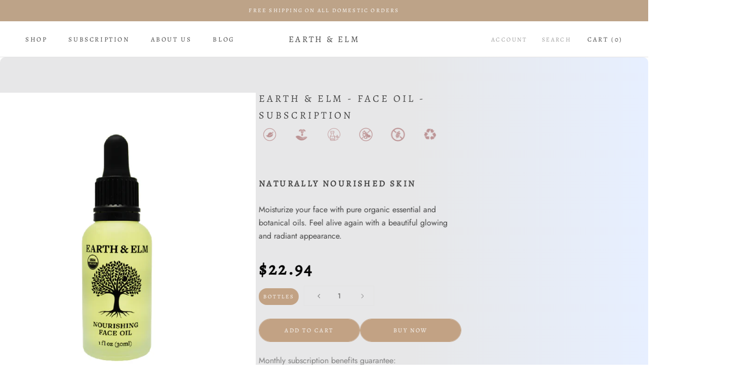

--- FILE ---
content_type: text/html; charset=utf-8
request_url: https://earthandelm.com/products/earth-elm-face-oil-subscription
body_size: 33874
content:
<!doctype html>

<html class="no-js" lang="en">
  <head>
    <meta charset="utf-8"> 
    <meta http-equiv="X-UA-Compatible" content="IE=edge,chrome=1">
    <meta name="viewport" content="width=device-width, initial-scale=1.0, height=device-height, minimum-scale=1.0, user-scalable=0">
    <meta name="theme-color" content="">

    <title>
      Earth &amp; Elm - Face Oil - Subscription
    </title><meta name="description" content="This best selling product, made from an infusion of nine different organic essential and botanical oils, is flawlessly balanced for the skin on our face."><link rel="canonical" href="https://earthandelm.com/products/earth-elm-face-oil-subscription"><link rel="shortcut icon" href="//earthandelm.com/cdn/shop/files/E_E_Logo_for_SM_Inverted-01_32x32.jpg?v=1613681840" type="image/png"><meta property="og:type" content="product">
  <meta property="og:title" content="Earth &amp; Elm - Face Oil - Subscription"><meta property="og:image" content="http://earthandelm.com/cdn/shop/products/EEFO-Front-01_8ba66c0a-5782-4f7d-baba-dff709fec9a4_grande.jpg?v=1673042140">
    <meta property="og:image:secure_url" content="https://earthandelm.com/cdn/shop/products/EEFO-Front-01_8ba66c0a-5782-4f7d-baba-dff709fec9a4_grande.jpg?v=1673042140"><meta property="og:image" content="http://earthandelm.com/cdn/shop/products/EEFO-Back-01_397e179b-c87a-4123-b5a4-b759e38ab59a_grande.jpg?v=1673042140">
    <meta property="og:image:secure_url" content="https://earthandelm.com/cdn/shop/products/EEFO-Back-01_397e179b-c87a-4123-b5a4-b759e38ab59a_grande.jpg?v=1673042140"><meta property="og:image" content="http://earthandelm.com/cdn/shop/products/B-W-USDA_3b4aacfe-d5ef-4e1e-92fb-f3295278e6f6_grande.jpg?v=1673042140">
    <meta property="og:image:secure_url" content="https://earthandelm.com/cdn/shop/products/B-W-USDA_3b4aacfe-d5ef-4e1e-92fb-f3295278e6f6_grande.jpg?v=1673042140"><meta property="product:price:amount" content="22.94">
  <meta property="product:price:currency" content="USD"><meta property="og:description" content="This best selling product, made from an infusion of nine different organic essential and botanical oils, is flawlessly balanced for the skin on our face."><meta property="og:url" content="https://earthandelm.com/products/earth-elm-face-oil-subscription">
<meta property="og:site_name" content="Earth &amp; Elm"><meta name="twitter:card" content="summary"><meta name="twitter:title" content="Earth & Elm - Face Oil - Subscription">
  <meta name="twitter:description" content="Naturally Nourished Skin Moisturize your face with pure organic essential and botanical oils. Feel alive again with a beautiful glowing and radiant appearance. WHY PEOPLE LOVE IT Works for all skin types Glowing and radiant appearance Cold press oils to retain vital minerals and nutrients Moisturizes, cleanses, and tones USDA Organic Pores less visible No appearance of acne Toxic-free Skin feels silky and supple Botanical and Essential oils only USDA Organic. We know that just because it says organic, doesn’t always mean it’s organic. By law, you can say you’re organic if you’re 95% organic. The remaining 5% is other ingredients/chemicals permitted by your state. That’s not the case with us. Our Earth &amp;amp; Elm Nourishing Oil products are made from completely organic ingredients, and don’t contain any non-organic ingredients or additives, and never any chemicals. 100% Botanical &amp;amp; Essential Oils.">
  <meta name="twitter:image" content="https://earthandelm.com/cdn/shop/products/EEFO-Front-01_8ba66c0a-5782-4f7d-baba-dff709fec9a4_600x600_crop_center.jpg?v=1673042140">
<script>!function(){window.ZipifyPages=window.ZipifyPages||{},window.ZipifyPages.analytics={},window.ZipifyPages.currency="USD",window.ZipifyPages.shopDomain="earth-and-elm.myshopify.com",window.ZipifyPages.moneyFormat="${{amount}}",window.ZipifyPages.shopifyOptionsSelector=false,window.ZipifyPages.unitPriceEnabled=false,window.ZipifyPages.alternativeAnalyticsLoading=true,window.ZipifyPages.integrations="".split(","),window.ZipifyPages.crmUrl="https://crms.zipify.com",window.ZipifyPages.isPagesEntity=false,window.ZipifyPages.translations={soldOut:"Sold Out",unavailable:"Unavailable"},window.ZipifyPages.routes={root:"\/",cart:{index:"\/cart",add:"\/cart\/add",change:"\/cart\/change",clear:"\/cart\/clear",update:"\/cart\/update"}};window.ZipifyPages.eventsSubscriptions=[],window.ZipifyPages.on=function(i,a){window.ZipifyPages.eventsSubscriptions.push([i,a])}}();</script><script>(() => {
(()=>{class g{constructor(t={}){this.defaultConfig={sectionIds:[],rootMargin:"0px",onSectionViewed:()=>{},onSectionInteracted:()=>{},minViewTime:500,minVisiblePercentage:30,interactiveSelector:'a, button, input, select, textarea, [role="button"], [tabindex]:not([tabindex="-1"])'},this.config={...this.defaultConfig,...t},this.viewedSections=new Set,this.observer=null,this.viewTimers=new Map,this.init()}init(){document.readyState==="loading"?document.addEventListener("DOMContentLoaded",this.setup.bind(this)):this.setup()}setup(){this.setupObserver(),this.setupGlobalClickTracking()}setupObserver(){const t={root:null,rootMargin:this.config.rootMargin,threshold:[0,.1,.2,.3,.4,.5,.6,.7,.8,.9,1]};this.observer=new IntersectionObserver(e=>{e.forEach(i=>{this.calculateVisibility(i)?this.handleSectionVisible(i.target):this.handleSectionHidden(i.target)})},t),this.config.sectionIds.forEach(e=>{const i=document.getElementById(e);i&&this.observer.observe(i)})}calculateVisibility(t){const e=window.innerHeight,i=window.innerWidth,n=e*i,o=t.boundingClientRect,s=Math.max(0,o.top),c=Math.min(e,o.bottom),d=Math.max(0,o.left),a=Math.min(i,o.right),r=Math.max(0,c-s),l=Math.max(0,a-d)*r,m=n>0?l/n*100:0,h=o.width*o.height,p=h>0?l/h*100:0,S=m>=this.config.minVisiblePercentage,b=p>=80;return S||b}isSectionViewed(t){return this.viewedSections.has(Number(t))}setupGlobalClickTracking(){document.addEventListener("click",t=>{const e=this.findParentTrackedSection(t.target);if(e){const i=this.findInteractiveElement(t.target,e.el);i&&(this.isSectionViewed(e.id)||this.trackSectionView(e.id),this.trackSectionInteract(e.id,i,t))}})}findParentTrackedSection(t){let e=t;for(;e&&e!==document.body;){const i=e.id||e.dataset.zpSectionId,n=i?parseInt(i,10):null;if(n&&!isNaN(n)&&this.config.sectionIds.includes(n))return{el:e,id:n};e=e.parentElement}return null}findInteractiveElement(t,e){let i=t;for(;i&&i!==e;){if(i.matches(this.config.interactiveSelector))return i;i=i.parentElement}return null}trackSectionView(t){this.viewedSections.add(Number(t)),this.config.onSectionViewed(t)}trackSectionInteract(t,e,i){this.config.onSectionInteracted(t,e,i)}handleSectionVisible(t){const e=t.id,i=setTimeout(()=>{this.isSectionViewed(e)||this.trackSectionView(e)},this.config.minViewTime);this.viewTimers.set(e,i)}handleSectionHidden(t){const e=t.id;this.viewTimers.has(e)&&(clearTimeout(this.viewTimers.get(e)),this.viewTimers.delete(e))}addSection(t){if(!this.config.sectionIds.includes(t)){this.config.sectionIds.push(t);const e=document.getElementById(t);e&&this.observer&&this.observer.observe(e)}}}class f{constructor(){this.sectionTracker=new g({onSectionViewed:this.onSectionViewed.bind(this),onSectionInteracted:this.onSectionInteracted.bind(this)}),this.runningSplitTests=[]}getCookie(t){const e=document.cookie.match(new RegExp(`(?:^|; )${t}=([^;]*)`));return e?decodeURIComponent(e[1]):null}setCookie(t,e){let i=`${t}=${encodeURIComponent(e)}; path=/; SameSite=Lax`;location.protocol==="https:"&&(i+="; Secure");const n=new Date;n.setTime(n.getTime()+365*24*60*60*1e3),i+=`; expires=${n.toUTCString()}`,document.cookie=i}pickByWeight(t){const e=Object.entries(t).map(([o,s])=>[Number(o),s]),i=e.reduce((o,[,s])=>o+s,0);let n=Math.random()*i;for(const[o,s]of e){if(n<s)return o;n-=s}return e[e.length-1][0]}render(t){const e=t.blocks,i=t.test,n=i.id,o=`zpSectionSplitTest${n}`;let s=Number(this.getCookie(o));e.some(r=>r.id===s)||(s=this.pickByWeight(i.distribution),this.setCookie(o,s));const c=e.find(r=>r.id===s),d=`sectionSplitTest${c.id}`,a=document.querySelector(`template[data-id="${d}"]`);if(!a){console.error(`Template for split test ${c.id} not found`);return}document.currentScript.parentNode.insertBefore(a.content.cloneNode(!0),document.currentScript),this.runningSplitTests.push({id:n,block:c,templateId:d}),this.initTrackingForSection(c.id)}findSplitTestForSection(t){return this.runningSplitTests.find(e=>e.block.id===Number(t))}initTrackingForSection(t){this.sectionTracker.addSection(t)}onSectionViewed(t){this.trackEvent({sectionId:t,event:"zp_section_viewed"})}onSectionInteracted(t){this.trackEvent({sectionId:t,event:"zp_section_clicked"})}trackEvent({event:t,sectionId:e,payload:i={}}){const n=this.findSplitTestForSection(e);n&&window.Shopify.analytics.publish(t,{...i,sectionId:e,splitTestHash:n.id})}}window.ZipifyPages??={};window.ZipifyPages.SectionSplitTest=new f;})();

})()</script><script>window.performance && window.performance.mark && window.performance.mark('shopify.content_for_header.start');</script><meta name="facebook-domain-verification" content="wyk4qtn5b0s7m4fgmk9cn5pxd7xy20">
<meta name="facebook-domain-verification" content="vcilf0dmw6idmr6s9i8hu7w8bkf0g0">
<meta id="shopify-digital-wallet" name="shopify-digital-wallet" content="/5050433607/digital_wallets/dialog">
<meta name="shopify-checkout-api-token" content="25bc55bc31fbe9878237272f1c049d4f">
<link rel="alternate" type="application/json+oembed" href="https://earthandelm.com/products/earth-elm-face-oil-subscription.oembed">
<script async="async" src="/checkouts/internal/preloads.js?locale=en-US"></script>
<link rel="preconnect" href="https://shop.app" crossorigin="anonymous">
<script async="async" src="https://shop.app/checkouts/internal/preloads.js?locale=en-US&shop_id=5050433607" crossorigin="anonymous"></script>
<script id="shopify-features" type="application/json">{"accessToken":"25bc55bc31fbe9878237272f1c049d4f","betas":["rich-media-storefront-analytics"],"domain":"earthandelm.com","predictiveSearch":true,"shopId":5050433607,"locale":"en"}</script>
<script>var Shopify = Shopify || {};
Shopify.shop = "earth-and-elm.myshopify.com";
Shopify.locale = "en";
Shopify.currency = {"active":"USD","rate":"1.0"};
Shopify.country = "US";
Shopify.theme = {"name":"Prestige-ROAS","id":127757123740,"schema_name":"Prestige","schema_version":"4.0.4","theme_store_id":855,"role":"main"};
Shopify.theme.handle = "null";
Shopify.theme.style = {"id":null,"handle":null};
Shopify.cdnHost = "earthandelm.com/cdn";
Shopify.routes = Shopify.routes || {};
Shopify.routes.root = "/";</script>
<script type="module">!function(o){(o.Shopify=o.Shopify||{}).modules=!0}(window);</script>
<script>!function(o){function n(){var o=[];function n(){o.push(Array.prototype.slice.apply(arguments))}return n.q=o,n}var t=o.Shopify=o.Shopify||{};t.loadFeatures=n(),t.autoloadFeatures=n()}(window);</script>
<script>
  window.ShopifyPay = window.ShopifyPay || {};
  window.ShopifyPay.apiHost = "shop.app\/pay";
  window.ShopifyPay.redirectState = null;
</script>
<script id="shop-js-analytics" type="application/json">{"pageType":"product"}</script>
<script defer="defer" async type="module" src="//earthandelm.com/cdn/shopifycloud/shop-js/modules/v2/client.init-shop-cart-sync_BdyHc3Nr.en.esm.js"></script>
<script defer="defer" async type="module" src="//earthandelm.com/cdn/shopifycloud/shop-js/modules/v2/chunk.common_Daul8nwZ.esm.js"></script>
<script type="module">
  await import("//earthandelm.com/cdn/shopifycloud/shop-js/modules/v2/client.init-shop-cart-sync_BdyHc3Nr.en.esm.js");
await import("//earthandelm.com/cdn/shopifycloud/shop-js/modules/v2/chunk.common_Daul8nwZ.esm.js");

  window.Shopify.SignInWithShop?.initShopCartSync?.({"fedCMEnabled":true,"windoidEnabled":true});

</script>
<script>
  window.Shopify = window.Shopify || {};
  if (!window.Shopify.featureAssets) window.Shopify.featureAssets = {};
  window.Shopify.featureAssets['shop-js'] = {"shop-cart-sync":["modules/v2/client.shop-cart-sync_QYOiDySF.en.esm.js","modules/v2/chunk.common_Daul8nwZ.esm.js"],"init-fed-cm":["modules/v2/client.init-fed-cm_DchLp9rc.en.esm.js","modules/v2/chunk.common_Daul8nwZ.esm.js"],"shop-button":["modules/v2/client.shop-button_OV7bAJc5.en.esm.js","modules/v2/chunk.common_Daul8nwZ.esm.js"],"init-windoid":["modules/v2/client.init-windoid_DwxFKQ8e.en.esm.js","modules/v2/chunk.common_Daul8nwZ.esm.js"],"shop-cash-offers":["modules/v2/client.shop-cash-offers_DWtL6Bq3.en.esm.js","modules/v2/chunk.common_Daul8nwZ.esm.js","modules/v2/chunk.modal_CQq8HTM6.esm.js"],"shop-toast-manager":["modules/v2/client.shop-toast-manager_CX9r1SjA.en.esm.js","modules/v2/chunk.common_Daul8nwZ.esm.js"],"init-shop-email-lookup-coordinator":["modules/v2/client.init-shop-email-lookup-coordinator_UhKnw74l.en.esm.js","modules/v2/chunk.common_Daul8nwZ.esm.js"],"pay-button":["modules/v2/client.pay-button_DzxNnLDY.en.esm.js","modules/v2/chunk.common_Daul8nwZ.esm.js"],"avatar":["modules/v2/client.avatar_BTnouDA3.en.esm.js"],"init-shop-cart-sync":["modules/v2/client.init-shop-cart-sync_BdyHc3Nr.en.esm.js","modules/v2/chunk.common_Daul8nwZ.esm.js"],"shop-login-button":["modules/v2/client.shop-login-button_D8B466_1.en.esm.js","modules/v2/chunk.common_Daul8nwZ.esm.js","modules/v2/chunk.modal_CQq8HTM6.esm.js"],"init-customer-accounts-sign-up":["modules/v2/client.init-customer-accounts-sign-up_C8fpPm4i.en.esm.js","modules/v2/client.shop-login-button_D8B466_1.en.esm.js","modules/v2/chunk.common_Daul8nwZ.esm.js","modules/v2/chunk.modal_CQq8HTM6.esm.js"],"init-shop-for-new-customer-accounts":["modules/v2/client.init-shop-for-new-customer-accounts_CVTO0Ztu.en.esm.js","modules/v2/client.shop-login-button_D8B466_1.en.esm.js","modules/v2/chunk.common_Daul8nwZ.esm.js","modules/v2/chunk.modal_CQq8HTM6.esm.js"],"init-customer-accounts":["modules/v2/client.init-customer-accounts_dRgKMfrE.en.esm.js","modules/v2/client.shop-login-button_D8B466_1.en.esm.js","modules/v2/chunk.common_Daul8nwZ.esm.js","modules/v2/chunk.modal_CQq8HTM6.esm.js"],"shop-follow-button":["modules/v2/client.shop-follow-button_CkZpjEct.en.esm.js","modules/v2/chunk.common_Daul8nwZ.esm.js","modules/v2/chunk.modal_CQq8HTM6.esm.js"],"lead-capture":["modules/v2/client.lead-capture_BntHBhfp.en.esm.js","modules/v2/chunk.common_Daul8nwZ.esm.js","modules/v2/chunk.modal_CQq8HTM6.esm.js"],"checkout-modal":["modules/v2/client.checkout-modal_CfxcYbTm.en.esm.js","modules/v2/chunk.common_Daul8nwZ.esm.js","modules/v2/chunk.modal_CQq8HTM6.esm.js"],"shop-login":["modules/v2/client.shop-login_Da4GZ2H6.en.esm.js","modules/v2/chunk.common_Daul8nwZ.esm.js","modules/v2/chunk.modal_CQq8HTM6.esm.js"],"payment-terms":["modules/v2/client.payment-terms_MV4M3zvL.en.esm.js","modules/v2/chunk.common_Daul8nwZ.esm.js","modules/v2/chunk.modal_CQq8HTM6.esm.js"]};
</script>
<script>(function() {
  var isLoaded = false;
  function asyncLoad() {
    if (isLoaded) return;
    isLoaded = true;
    var urls = ["https:\/\/intg.snapchat.com\/shopify\/shopify-scevent-init.js?id=7a1aca33-97c8-4067-995b-458947eed1a0\u0026shop=earth-and-elm.myshopify.com","\/\/sumo-shopify.com\/apps\/shopify\/sumome-plugin\/js\/sumome.js?siteID=d1aaab00600e2600c64e4000a827a8004a5ca500786510008bd760008588b200\u0026shopId=5050433607\u0026login=28125c5339f41a58cba5f173ebff041a0815b296\u0026shop=earth-and-elm.myshopify.com","https:\/\/static.rechargecdn.com\/assets\/js\/widget.min.js?shop=earth-and-elm.myshopify.com","https:\/\/s1.staq-cdn.com\/grow\/api\/js\/5050433607\/main.js?sId=5050433607\u0026v=DK9F35F24UUHDVD38WMQWXHR\u0026shop=earth-and-elm.myshopify.com"];
    for (var i = 0; i < urls.length; i++) {
      var s = document.createElement('script');
      s.type = 'text/javascript';
      s.async = true;
      s.src = urls[i];
      var x = document.getElementsByTagName('script')[0];
      x.parentNode.insertBefore(s, x);
    }
  };
  if(window.attachEvent) {
    window.attachEvent('onload', asyncLoad);
  } else {
    window.addEventListener('load', asyncLoad, false);
  }
})();</script>
<script id="__st">var __st={"a":5050433607,"offset":-18000,"reqid":"90743de2-38c5-4b5e-a8c4-9c2960450c32-1768956629","pageurl":"earthandelm.com\/products\/earth-elm-face-oil-subscription","u":"7b283522dabc","p":"product","rtyp":"product","rid":7450334560412};</script>
<script>window.ShopifyPaypalV4VisibilityTracking = true;</script>
<script id="captcha-bootstrap">!function(){'use strict';const t='contact',e='account',n='new_comment',o=[[t,t],['blogs',n],['comments',n],[t,'customer']],c=[[e,'customer_login'],[e,'guest_login'],[e,'recover_customer_password'],[e,'create_customer']],r=t=>t.map((([t,e])=>`form[action*='/${t}']:not([data-nocaptcha='true']) input[name='form_type'][value='${e}']`)).join(','),a=t=>()=>t?[...document.querySelectorAll(t)].map((t=>t.form)):[];function s(){const t=[...o],e=r(t);return a(e)}const i='password',u='form_key',d=['recaptcha-v3-token','g-recaptcha-response','h-captcha-response',i],f=()=>{try{return window.sessionStorage}catch{return}},m='__shopify_v',_=t=>t.elements[u];function p(t,e,n=!1){try{const o=window.sessionStorage,c=JSON.parse(o.getItem(e)),{data:r}=function(t){const{data:e,action:n}=t;return t[m]||n?{data:e,action:n}:{data:t,action:n}}(c);for(const[e,n]of Object.entries(r))t.elements[e]&&(t.elements[e].value=n);n&&o.removeItem(e)}catch(o){console.error('form repopulation failed',{error:o})}}const l='form_type',E='cptcha';function T(t){t.dataset[E]=!0}const w=window,h=w.document,L='Shopify',v='ce_forms',y='captcha';let A=!1;((t,e)=>{const n=(g='f06e6c50-85a8-45c8-87d0-21a2b65856fe',I='https://cdn.shopify.com/shopifycloud/storefront-forms-hcaptcha/ce_storefront_forms_captcha_hcaptcha.v1.5.2.iife.js',D={infoText:'Protected by hCaptcha',privacyText:'Privacy',termsText:'Terms'},(t,e,n)=>{const o=w[L][v],c=o.bindForm;if(c)return c(t,g,e,D).then(n);var r;o.q.push([[t,g,e,D],n]),r=I,A||(h.body.append(Object.assign(h.createElement('script'),{id:'captcha-provider',async:!0,src:r})),A=!0)});var g,I,D;w[L]=w[L]||{},w[L][v]=w[L][v]||{},w[L][v].q=[],w[L][y]=w[L][y]||{},w[L][y].protect=function(t,e){n(t,void 0,e),T(t)},Object.freeze(w[L][y]),function(t,e,n,w,h,L){const[v,y,A,g]=function(t,e,n){const i=e?o:[],u=t?c:[],d=[...i,...u],f=r(d),m=r(i),_=r(d.filter((([t,e])=>n.includes(e))));return[a(f),a(m),a(_),s()]}(w,h,L),I=t=>{const e=t.target;return e instanceof HTMLFormElement?e:e&&e.form},D=t=>v().includes(t);t.addEventListener('submit',(t=>{const e=I(t);if(!e)return;const n=D(e)&&!e.dataset.hcaptchaBound&&!e.dataset.recaptchaBound,o=_(e),c=g().includes(e)&&(!o||!o.value);(n||c)&&t.preventDefault(),c&&!n&&(function(t){try{if(!f())return;!function(t){const e=f();if(!e)return;const n=_(t);if(!n)return;const o=n.value;o&&e.removeItem(o)}(t);const e=Array.from(Array(32),(()=>Math.random().toString(36)[2])).join('');!function(t,e){_(t)||t.append(Object.assign(document.createElement('input'),{type:'hidden',name:u})),t.elements[u].value=e}(t,e),function(t,e){const n=f();if(!n)return;const o=[...t.querySelectorAll(`input[type='${i}']`)].map((({name:t})=>t)),c=[...d,...o],r={};for(const[a,s]of new FormData(t).entries())c.includes(a)||(r[a]=s);n.setItem(e,JSON.stringify({[m]:1,action:t.action,data:r}))}(t,e)}catch(e){console.error('failed to persist form',e)}}(e),e.submit())}));const S=(t,e)=>{t&&!t.dataset[E]&&(n(t,e.some((e=>e===t))),T(t))};for(const o of['focusin','change'])t.addEventListener(o,(t=>{const e=I(t);D(e)&&S(e,y())}));const B=e.get('form_key'),M=e.get(l),P=B&&M;t.addEventListener('DOMContentLoaded',(()=>{const t=y();if(P)for(const e of t)e.elements[l].value===M&&p(e,B);[...new Set([...A(),...v().filter((t=>'true'===t.dataset.shopifyCaptcha))])].forEach((e=>S(e,t)))}))}(h,new URLSearchParams(w.location.search),n,t,e,['guest_login'])})(!0,!0)}();</script>
<script integrity="sha256-4kQ18oKyAcykRKYeNunJcIwy7WH5gtpwJnB7kiuLZ1E=" data-source-attribution="shopify.loadfeatures" defer="defer" src="//earthandelm.com/cdn/shopifycloud/storefront/assets/storefront/load_feature-a0a9edcb.js" crossorigin="anonymous"></script>
<script crossorigin="anonymous" defer="defer" src="//earthandelm.com/cdn/shopifycloud/storefront/assets/shopify_pay/storefront-65b4c6d7.js?v=20250812"></script>
<script data-source-attribution="shopify.dynamic_checkout.dynamic.init">var Shopify=Shopify||{};Shopify.PaymentButton=Shopify.PaymentButton||{isStorefrontPortableWallets:!0,init:function(){window.Shopify.PaymentButton.init=function(){};var t=document.createElement("script");t.src="https://earthandelm.com/cdn/shopifycloud/portable-wallets/latest/portable-wallets.en.js",t.type="module",document.head.appendChild(t)}};
</script>
<script data-source-attribution="shopify.dynamic_checkout.buyer_consent">
  function portableWalletsHideBuyerConsent(e){var t=document.getElementById("shopify-buyer-consent"),n=document.getElementById("shopify-subscription-policy-button");t&&n&&(t.classList.add("hidden"),t.setAttribute("aria-hidden","true"),n.removeEventListener("click",e))}function portableWalletsShowBuyerConsent(e){var t=document.getElementById("shopify-buyer-consent"),n=document.getElementById("shopify-subscription-policy-button");t&&n&&(t.classList.remove("hidden"),t.removeAttribute("aria-hidden"),n.addEventListener("click",e))}window.Shopify?.PaymentButton&&(window.Shopify.PaymentButton.hideBuyerConsent=portableWalletsHideBuyerConsent,window.Shopify.PaymentButton.showBuyerConsent=portableWalletsShowBuyerConsent);
</script>
<script data-source-attribution="shopify.dynamic_checkout.cart.bootstrap">document.addEventListener("DOMContentLoaded",(function(){function t(){return document.querySelector("shopify-accelerated-checkout-cart, shopify-accelerated-checkout")}if(t())Shopify.PaymentButton.init();else{new MutationObserver((function(e,n){t()&&(Shopify.PaymentButton.init(),n.disconnect())})).observe(document.body,{childList:!0,subtree:!0})}}));
</script>
<link id="shopify-accelerated-checkout-styles" rel="stylesheet" media="screen" href="https://earthandelm.com/cdn/shopifycloud/portable-wallets/latest/accelerated-checkout-backwards-compat.css" crossorigin="anonymous">
<style id="shopify-accelerated-checkout-cart">
        #shopify-buyer-consent {
  margin-top: 1em;
  display: inline-block;
  width: 100%;
}

#shopify-buyer-consent.hidden {
  display: none;
}

#shopify-subscription-policy-button {
  background: none;
  border: none;
  padding: 0;
  text-decoration: underline;
  font-size: inherit;
  cursor: pointer;
}

#shopify-subscription-policy-button::before {
  box-shadow: none;
}

      </style>

<script>window.performance && window.performance.mark && window.performance.mark('shopify.content_for_header.end');</script>

    <link rel="stylesheet" href="//earthandelm.com/cdn/shop/t/3/assets/theme.scss.css?v=96360628328256872691759332745">

    <script>
      // This allows to expose several variables to the global scope, to be used in scripts
      window.theme = {
        template: "product",
        shopCurrency: "USD",
        moneyFormat: "${{amount}}",
        moneyWithCurrencyFormat: "${{amount}} USD",
        currencyConversionEnabled: false,
        currencyConversionMoneyFormat: "money_format",
        currencyConversionRoundAmounts: true,
        productImageSize: "natural",
        searchMode: "product,article,page",
        showPageTransition: true,
        showElementStaggering: false,
        showImageZooming: true
      };

      window.languages = {
        cartAddNote: "Add Order Note",
        cartEditNote: "Edit Order Note",
        productImageLoadingError: "This image could not be loaded. Please try to reload the page.",
        productFormAddToCart: "Add to cart",
        productFormUnavailable: "Unavailable",
        productFormSoldOut: "Sold Out",
        shippingEstimatorOneResult: "1 option available:",
        shippingEstimatorMoreResults: "{{count}} options available:",
        shippingEstimatorNoResults: "No shipping could be found"
      };

      window.lazySizesConfig = {
        loadHidden: false,
        hFac: 0.5,
        expFactor: 2,
        ricTimeout: 150,
        lazyClass: 'Image--lazyLoad',
        loadingClass: 'Image--lazyLoading',
        loadedClass: 'Image--lazyLoaded'
      };

      document.documentElement.className = document.documentElement.className.replace('no-js', 'js');
      document.documentElement.style.setProperty('--window-height', window.innerHeight + 'px');

      // We do a quick detection of some features (we could use Modernizr but for so little...)
      (function() {
        document.documentElement.className += ((window.CSS && window.CSS.supports('(position: sticky) or (position: -webkit-sticky)')) ? ' supports-sticky' : ' no-supports-sticky');
        document.documentElement.className += (window.matchMedia('(-moz-touch-enabled: 1), (hover: none)')).matches ? ' no-supports-hover' : ' supports-hover';
      }());

      // This code is done to force reload the page when the back button is hit (which allows to fix stale data on cart, for instance)
      if (performance.navigation.type === 2) {
        location.reload(true);
      }
    </script>

    <script src="//earthandelm.com/cdn/shop/t/3/assets/lazysizes.min.js?v=174358363404432586981649878236" async></script>

    
<script src="https://polyfill-fastly.net/v3/polyfill.min.js?unknown=polyfill&features=fetch,Element.prototype.closest,Element.prototype.remove,Element.prototype.classList,Array.prototype.includes,Array.prototype.fill,Object.assign,CustomEvent,IntersectionObserver,IntersectionObserverEntry" defer></script>
    <script src="//earthandelm.com/cdn/shop/t/3/assets/libs.min.js?v=88466822118989791001649878236" defer></script>
    <script src="//earthandelm.com/cdn/shop/t/3/assets/theme.min.js?v=173378829826905418601649878239" defer></script>
    <script src="//earthandelm.com/cdn/shop/t/3/assets/custom.js?v=8814717088703906631649878235" defer></script>

    
  <script type="application/ld+json">
  {
    "@context": "http://schema.org",
    "@type": "Product",
    "offers": {
      "@type": "Offer",
      "availability":"https://schema.org/InStock",
      "price": "22.94",
      "priceCurrency": "USD",
      "url": "https://earthandelm.com/products/earth-elm-face-oil-subscription"
    },
    "brand": "Earth and Elm",
    "name": "Earth \u0026 Elm - Face Oil - Subscription",
    "description": "\n\n\n\nNaturally Nourished Skin\nMoisturize your face with pure organic essential and botanical oils. Feel alive again with a beautiful glowing and radiant appearance.\n\nWHY PEOPLE LOVE IT\n\nWorks for all skin types\nGlowing and radiant appearance\nCold press oils to retain vital minerals and nutrients\nMoisturizes, cleanses, and tones\nUSDA Organic\nPores less visible\nNo appearance of acne\nToxic-free\nSkin feels silky and supple\nBotanical and Essential oils only\n\n\nUSDA Organic. We know that just because it says organic, doesn’t always mean it’s organic. By law, you can say you’re organic if you’re 95% organic. The remaining 5% is other ingredients\/chemicals permitted by your state. That’s not the case with us. Our Earth \u0026amp; Elm Nourishing Oil products are made from completely organic ingredients, and don’t contain any non-organic ingredients or additives, and never any chemicals.\n\n\n100% Botanical \u0026amp; Essential Oils. Only the highest quality oils are sourced from all over the world and they are not diluted or mixed with anything. Handcrafted in small quantities to ensure freshness. \n\n\n\n\n\n\n\n\n\n",
    "category": "",
    "url": "https://earthandelm.com/products/earth-elm-face-oil-subscription",
    "image": {
      "@type": "ImageObject",
      "url": "https://earthandelm.com/cdn/shop/products/EEFO-Front-01_8ba66c0a-5782-4f7d-baba-dff709fec9a4_1024x1024.jpg?v=1673042140",
      "image": "https://earthandelm.com/cdn/shop/products/EEFO-Front-01_8ba66c0a-5782-4f7d-baba-dff709fec9a4_1024x1024.jpg?v=1673042140",
      "name": "Earth \u0026 Elm - Face Oil - Subscription",
      "width": 1024,
      "height": 1024
    }
  }
  </script>

   
<script>
  var _talkableq = _talkableq || [];
  _talkableq.push(['authenticate_customer', {"email":"","first_name":"","last_name":"","customer_id":""}]);
</script>
<script src="//d2jjzw81hqbuqv.cloudfront.net/integration/talkable-4.2.3.min.js" type="text/javascript"></script>
<script async src="//d2jjzw81hqbuqv.cloudfront.net/integration/clients/earth-elm.min.js" type="text/javascript"></script>

  <!-- BEGIN app block: shopify://apps/klaviyo-email-marketing-sms/blocks/klaviyo-onsite-embed/2632fe16-c075-4321-a88b-50b567f42507 -->












  <script async src="https://static.klaviyo.com/onsite/js/SkfP87/klaviyo.js?company_id=SkfP87"></script>
  <script>!function(){if(!window.klaviyo){window._klOnsite=window._klOnsite||[];try{window.klaviyo=new Proxy({},{get:function(n,i){return"push"===i?function(){var n;(n=window._klOnsite).push.apply(n,arguments)}:function(){for(var n=arguments.length,o=new Array(n),w=0;w<n;w++)o[w]=arguments[w];var t="function"==typeof o[o.length-1]?o.pop():void 0,e=new Promise((function(n){window._klOnsite.push([i].concat(o,[function(i){t&&t(i),n(i)}]))}));return e}}})}catch(n){window.klaviyo=window.klaviyo||[],window.klaviyo.push=function(){var n;(n=window._klOnsite).push.apply(n,arguments)}}}}();</script>

  
    <script id="viewed_product">
      if (item == null) {
        var _learnq = _learnq || [];

        var MetafieldReviews = null
        var MetafieldYotpoRating = null
        var MetafieldYotpoCount = null
        var MetafieldLooxRating = null
        var MetafieldLooxCount = null
        var okendoProduct = null
        var okendoProductReviewCount = null
        var okendoProductReviewAverageValue = null
        try {
          // The following fields are used for Customer Hub recently viewed in order to add reviews.
          // This information is not part of __kla_viewed. Instead, it is part of __kla_viewed_reviewed_items
          MetafieldReviews = {};
          MetafieldYotpoRating = null
          MetafieldYotpoCount = null
          MetafieldLooxRating = null
          MetafieldLooxCount = null

          okendoProduct = null
          // If the okendo metafield is not legacy, it will error, which then requires the new json formatted data
          if (okendoProduct && 'error' in okendoProduct) {
            okendoProduct = null
          }
          okendoProductReviewCount = okendoProduct ? okendoProduct.reviewCount : null
          okendoProductReviewAverageValue = okendoProduct ? okendoProduct.reviewAverageValue : null
        } catch (error) {
          console.error('Error in Klaviyo onsite reviews tracking:', error);
        }

        var item = {
          Name: "Earth \u0026 Elm - Face Oil - Subscription",
          ProductID: 7450334560412,
          Categories: ["All","Everyday Essentials"],
          ImageURL: "https://earthandelm.com/cdn/shop/products/EEFO-Front-01_8ba66c0a-5782-4f7d-baba-dff709fec9a4_grande.jpg?v=1673042140",
          URL: "https://earthandelm.com/products/earth-elm-face-oil-subscription",
          Brand: "Earth and Elm",
          Price: "$22.94",
          Value: "22.94",
          CompareAtPrice: "$0.00"
        };
        _learnq.push(['track', 'Viewed Product', item]);
        _learnq.push(['trackViewedItem', {
          Title: item.Name,
          ItemId: item.ProductID,
          Categories: item.Categories,
          ImageUrl: item.ImageURL,
          Url: item.URL,
          Metadata: {
            Brand: item.Brand,
            Price: item.Price,
            Value: item.Value,
            CompareAtPrice: item.CompareAtPrice
          },
          metafields:{
            reviews: MetafieldReviews,
            yotpo:{
              rating: MetafieldYotpoRating,
              count: MetafieldYotpoCount,
            },
            loox:{
              rating: MetafieldLooxRating,
              count: MetafieldLooxCount,
            },
            okendo: {
              rating: okendoProductReviewAverageValue,
              count: okendoProductReviewCount,
            }
          }
        }]);
      }
    </script>
  




  <script>
    window.klaviyoReviewsProductDesignMode = false
  </script>







<!-- END app block --><link href="https://monorail-edge.shopifysvc.com" rel="dns-prefetch">
<script>(function(){if ("sendBeacon" in navigator && "performance" in window) {try {var session_token_from_headers = performance.getEntriesByType('navigation')[0].serverTiming.find(x => x.name == '_s').description;} catch {var session_token_from_headers = undefined;}var session_cookie_matches = document.cookie.match(/_shopify_s=([^;]*)/);var session_token_from_cookie = session_cookie_matches && session_cookie_matches.length === 2 ? session_cookie_matches[1] : "";var session_token = session_token_from_headers || session_token_from_cookie || "";function handle_abandonment_event(e) {var entries = performance.getEntries().filter(function(entry) {return /monorail-edge.shopifysvc.com/.test(entry.name);});if (!window.abandonment_tracked && entries.length === 0) {window.abandonment_tracked = true;var currentMs = Date.now();var navigation_start = performance.timing.navigationStart;var payload = {shop_id: 5050433607,url: window.location.href,navigation_start,duration: currentMs - navigation_start,session_token,page_type: "product"};window.navigator.sendBeacon("https://monorail-edge.shopifysvc.com/v1/produce", JSON.stringify({schema_id: "online_store_buyer_site_abandonment/1.1",payload: payload,metadata: {event_created_at_ms: currentMs,event_sent_at_ms: currentMs}}));}}window.addEventListener('pagehide', handle_abandonment_event);}}());</script>
<script id="web-pixels-manager-setup">(function e(e,d,r,n,o){if(void 0===o&&(o={}),!Boolean(null===(a=null===(i=window.Shopify)||void 0===i?void 0:i.analytics)||void 0===a?void 0:a.replayQueue)){var i,a;window.Shopify=window.Shopify||{};var t=window.Shopify;t.analytics=t.analytics||{};var s=t.analytics;s.replayQueue=[],s.publish=function(e,d,r){return s.replayQueue.push([e,d,r]),!0};try{self.performance.mark("wpm:start")}catch(e){}var l=function(){var e={modern:/Edge?\/(1{2}[4-9]|1[2-9]\d|[2-9]\d{2}|\d{4,})\.\d+(\.\d+|)|Firefox\/(1{2}[4-9]|1[2-9]\d|[2-9]\d{2}|\d{4,})\.\d+(\.\d+|)|Chrom(ium|e)\/(9{2}|\d{3,})\.\d+(\.\d+|)|(Maci|X1{2}).+ Version\/(15\.\d+|(1[6-9]|[2-9]\d|\d{3,})\.\d+)([,.]\d+|)( \(\w+\)|)( Mobile\/\w+|) Safari\/|Chrome.+OPR\/(9{2}|\d{3,})\.\d+\.\d+|(CPU[ +]OS|iPhone[ +]OS|CPU[ +]iPhone|CPU IPhone OS|CPU iPad OS)[ +]+(15[._]\d+|(1[6-9]|[2-9]\d|\d{3,})[._]\d+)([._]\d+|)|Android:?[ /-](13[3-9]|1[4-9]\d|[2-9]\d{2}|\d{4,})(\.\d+|)(\.\d+|)|Android.+Firefox\/(13[5-9]|1[4-9]\d|[2-9]\d{2}|\d{4,})\.\d+(\.\d+|)|Android.+Chrom(ium|e)\/(13[3-9]|1[4-9]\d|[2-9]\d{2}|\d{4,})\.\d+(\.\d+|)|SamsungBrowser\/([2-9]\d|\d{3,})\.\d+/,legacy:/Edge?\/(1[6-9]|[2-9]\d|\d{3,})\.\d+(\.\d+|)|Firefox\/(5[4-9]|[6-9]\d|\d{3,})\.\d+(\.\d+|)|Chrom(ium|e)\/(5[1-9]|[6-9]\d|\d{3,})\.\d+(\.\d+|)([\d.]+$|.*Safari\/(?![\d.]+ Edge\/[\d.]+$))|(Maci|X1{2}).+ Version\/(10\.\d+|(1[1-9]|[2-9]\d|\d{3,})\.\d+)([,.]\d+|)( \(\w+\)|)( Mobile\/\w+|) Safari\/|Chrome.+OPR\/(3[89]|[4-9]\d|\d{3,})\.\d+\.\d+|(CPU[ +]OS|iPhone[ +]OS|CPU[ +]iPhone|CPU IPhone OS|CPU iPad OS)[ +]+(10[._]\d+|(1[1-9]|[2-9]\d|\d{3,})[._]\d+)([._]\d+|)|Android:?[ /-](13[3-9]|1[4-9]\d|[2-9]\d{2}|\d{4,})(\.\d+|)(\.\d+|)|Mobile Safari.+OPR\/([89]\d|\d{3,})\.\d+\.\d+|Android.+Firefox\/(13[5-9]|1[4-9]\d|[2-9]\d{2}|\d{4,})\.\d+(\.\d+|)|Android.+Chrom(ium|e)\/(13[3-9]|1[4-9]\d|[2-9]\d{2}|\d{4,})\.\d+(\.\d+|)|Android.+(UC? ?Browser|UCWEB|U3)[ /]?(15\.([5-9]|\d{2,})|(1[6-9]|[2-9]\d|\d{3,})\.\d+)\.\d+|SamsungBrowser\/(5\.\d+|([6-9]|\d{2,})\.\d+)|Android.+MQ{2}Browser\/(14(\.(9|\d{2,})|)|(1[5-9]|[2-9]\d|\d{3,})(\.\d+|))(\.\d+|)|K[Aa][Ii]OS\/(3\.\d+|([4-9]|\d{2,})\.\d+)(\.\d+|)/},d=e.modern,r=e.legacy,n=navigator.userAgent;return n.match(d)?"modern":n.match(r)?"legacy":"unknown"}(),u="modern"===l?"modern":"legacy",c=(null!=n?n:{modern:"",legacy:""})[u],f=function(e){return[e.baseUrl,"/wpm","/b",e.hashVersion,"modern"===e.buildTarget?"m":"l",".js"].join("")}({baseUrl:d,hashVersion:r,buildTarget:u}),m=function(e){var d=e.version,r=e.bundleTarget,n=e.surface,o=e.pageUrl,i=e.monorailEndpoint;return{emit:function(e){var a=e.status,t=e.errorMsg,s=(new Date).getTime(),l=JSON.stringify({metadata:{event_sent_at_ms:s},events:[{schema_id:"web_pixels_manager_load/3.1",payload:{version:d,bundle_target:r,page_url:o,status:a,surface:n,error_msg:t},metadata:{event_created_at_ms:s}}]});if(!i)return console&&console.warn&&console.warn("[Web Pixels Manager] No Monorail endpoint provided, skipping logging."),!1;try{return self.navigator.sendBeacon.bind(self.navigator)(i,l)}catch(e){}var u=new XMLHttpRequest;try{return u.open("POST",i,!0),u.setRequestHeader("Content-Type","text/plain"),u.send(l),!0}catch(e){return console&&console.warn&&console.warn("[Web Pixels Manager] Got an unhandled error while logging to Monorail."),!1}}}}({version:r,bundleTarget:l,surface:e.surface,pageUrl:self.location.href,monorailEndpoint:e.monorailEndpoint});try{o.browserTarget=l,function(e){var d=e.src,r=e.async,n=void 0===r||r,o=e.onload,i=e.onerror,a=e.sri,t=e.scriptDataAttributes,s=void 0===t?{}:t,l=document.createElement("script"),u=document.querySelector("head"),c=document.querySelector("body");if(l.async=n,l.src=d,a&&(l.integrity=a,l.crossOrigin="anonymous"),s)for(var f in s)if(Object.prototype.hasOwnProperty.call(s,f))try{l.dataset[f]=s[f]}catch(e){}if(o&&l.addEventListener("load",o),i&&l.addEventListener("error",i),u)u.appendChild(l);else{if(!c)throw new Error("Did not find a head or body element to append the script");c.appendChild(l)}}({src:f,async:!0,onload:function(){if(!function(){var e,d;return Boolean(null===(d=null===(e=window.Shopify)||void 0===e?void 0:e.analytics)||void 0===d?void 0:d.initialized)}()){var d=window.webPixelsManager.init(e)||void 0;if(d){var r=window.Shopify.analytics;r.replayQueue.forEach((function(e){var r=e[0],n=e[1],o=e[2];d.publishCustomEvent(r,n,o)})),r.replayQueue=[],r.publish=d.publishCustomEvent,r.visitor=d.visitor,r.initialized=!0}}},onerror:function(){return m.emit({status:"failed",errorMsg:"".concat(f," has failed to load")})},sri:function(e){var d=/^sha384-[A-Za-z0-9+/=]+$/;return"string"==typeof e&&d.test(e)}(c)?c:"",scriptDataAttributes:o}),m.emit({status:"loading"})}catch(e){m.emit({status:"failed",errorMsg:(null==e?void 0:e.message)||"Unknown error"})}}})({shopId: 5050433607,storefrontBaseUrl: "https://earthandelm.com",extensionsBaseUrl: "https://extensions.shopifycdn.com/cdn/shopifycloud/web-pixels-manager",monorailEndpoint: "https://monorail-edge.shopifysvc.com/unstable/produce_batch",surface: "storefront-renderer",enabledBetaFlags: ["2dca8a86"],webPixelsConfigList: [{"id":"1792180380","configuration":"{\"accountID\":\"SkfP87\",\"webPixelConfig\":\"eyJlbmFibGVBZGRlZFRvQ2FydEV2ZW50cyI6IHRydWV9\"}","eventPayloadVersion":"v1","runtimeContext":"STRICT","scriptVersion":"524f6c1ee37bacdca7657a665bdca589","type":"APP","apiClientId":123074,"privacyPurposes":["ANALYTICS","MARKETING"],"dataSharingAdjustments":{"protectedCustomerApprovalScopes":["read_customer_address","read_customer_email","read_customer_name","read_customer_personal_data","read_customer_phone"]}},{"id":"82641052","configuration":"{\"tagID\":\"2612939306195\"}","eventPayloadVersion":"v1","runtimeContext":"STRICT","scriptVersion":"18031546ee651571ed29edbe71a3550b","type":"APP","apiClientId":3009811,"privacyPurposes":["ANALYTICS","MARKETING","SALE_OF_DATA"],"dataSharingAdjustments":{"protectedCustomerApprovalScopes":["read_customer_address","read_customer_email","read_customer_name","read_customer_personal_data","read_customer_phone"]}},{"id":"7504028","configuration":"{\"pixelId\":\"7a1aca33-97c8-4067-995b-458947eed1a0\"}","eventPayloadVersion":"v1","runtimeContext":"STRICT","scriptVersion":"c119f01612c13b62ab52809eb08154bb","type":"APP","apiClientId":2556259,"privacyPurposes":["ANALYTICS","MARKETING","SALE_OF_DATA"],"dataSharingAdjustments":{"protectedCustomerApprovalScopes":["read_customer_address","read_customer_email","read_customer_name","read_customer_personal_data","read_customer_phone"]}},{"id":"64946332","eventPayloadVersion":"v1","runtimeContext":"LAX","scriptVersion":"1","type":"CUSTOM","privacyPurposes":["MARKETING"],"name":"Meta pixel (migrated)"},{"id":"91226268","eventPayloadVersion":"v1","runtimeContext":"LAX","scriptVersion":"1","type":"CUSTOM","privacyPurposes":["ANALYTICS"],"name":"Google Analytics tag (migrated)"},{"id":"shopify-app-pixel","configuration":"{}","eventPayloadVersion":"v1","runtimeContext":"STRICT","scriptVersion":"0450","apiClientId":"shopify-pixel","type":"APP","privacyPurposes":["ANALYTICS","MARKETING"]},{"id":"shopify-custom-pixel","eventPayloadVersion":"v1","runtimeContext":"LAX","scriptVersion":"0450","apiClientId":"shopify-pixel","type":"CUSTOM","privacyPurposes":["ANALYTICS","MARKETING"]}],isMerchantRequest: false,initData: {"shop":{"name":"Earth \u0026 Elm","paymentSettings":{"currencyCode":"USD"},"myshopifyDomain":"earth-and-elm.myshopify.com","countryCode":"US","storefrontUrl":"https:\/\/earthandelm.com"},"customer":null,"cart":null,"checkout":null,"productVariants":[{"price":{"amount":22.94,"currencyCode":"USD"},"product":{"title":"Earth \u0026 Elm - Face Oil - Subscription","vendor":"Earth and Elm","id":"7450334560412","untranslatedTitle":"Earth \u0026 Elm - Face Oil - Subscription","url":"\/products\/earth-elm-face-oil-subscription","type":""},"id":"42050512289948","image":{"src":"\/\/earthandelm.com\/cdn\/shop\/products\/EEFO-Front-01_8ba66c0a-5782-4f7d-baba-dff709fec9a4.jpg?v=1673042140"},"sku":"EEFO-SUB","title":"Default Title","untranslatedTitle":"Default Title"}],"purchasingCompany":null},},"https://earthandelm.com/cdn","fcfee988w5aeb613cpc8e4bc33m6693e112",{"modern":"","legacy":""},{"shopId":"5050433607","storefrontBaseUrl":"https:\/\/earthandelm.com","extensionBaseUrl":"https:\/\/extensions.shopifycdn.com\/cdn\/shopifycloud\/web-pixels-manager","surface":"storefront-renderer","enabledBetaFlags":"[\"2dca8a86\"]","isMerchantRequest":"false","hashVersion":"fcfee988w5aeb613cpc8e4bc33m6693e112","publish":"custom","events":"[[\"page_viewed\",{}],[\"product_viewed\",{\"productVariant\":{\"price\":{\"amount\":22.94,\"currencyCode\":\"USD\"},\"product\":{\"title\":\"Earth \u0026 Elm - Face Oil - Subscription\",\"vendor\":\"Earth and Elm\",\"id\":\"7450334560412\",\"untranslatedTitle\":\"Earth \u0026 Elm - Face Oil - Subscription\",\"url\":\"\/products\/earth-elm-face-oil-subscription\",\"type\":\"\"},\"id\":\"42050512289948\",\"image\":{\"src\":\"\/\/earthandelm.com\/cdn\/shop\/products\/EEFO-Front-01_8ba66c0a-5782-4f7d-baba-dff709fec9a4.jpg?v=1673042140\"},\"sku\":\"EEFO-SUB\",\"title\":\"Default Title\",\"untranslatedTitle\":\"Default Title\"}}]]"});</script><script>
  window.ShopifyAnalytics = window.ShopifyAnalytics || {};
  window.ShopifyAnalytics.meta = window.ShopifyAnalytics.meta || {};
  window.ShopifyAnalytics.meta.currency = 'USD';
  var meta = {"product":{"id":7450334560412,"gid":"gid:\/\/shopify\/Product\/7450334560412","vendor":"Earth and Elm","type":"","handle":"earth-elm-face-oil-subscription","variants":[{"id":42050512289948,"price":2294,"name":"Earth \u0026 Elm - Face Oil - Subscription","public_title":null,"sku":"EEFO-SUB"}],"remote":false},"page":{"pageType":"product","resourceType":"product","resourceId":7450334560412,"requestId":"90743de2-38c5-4b5e-a8c4-9c2960450c32-1768956629"}};
  for (var attr in meta) {
    window.ShopifyAnalytics.meta[attr] = meta[attr];
  }
</script>
<script class="analytics">
  (function () {
    var customDocumentWrite = function(content) {
      var jquery = null;

      if (window.jQuery) {
        jquery = window.jQuery;
      } else if (window.Checkout && window.Checkout.$) {
        jquery = window.Checkout.$;
      }

      if (jquery) {
        jquery('body').append(content);
      }
    };

    var hasLoggedConversion = function(token) {
      if (token) {
        return document.cookie.indexOf('loggedConversion=' + token) !== -1;
      }
      return false;
    }

    var setCookieIfConversion = function(token) {
      if (token) {
        var twoMonthsFromNow = new Date(Date.now());
        twoMonthsFromNow.setMonth(twoMonthsFromNow.getMonth() + 2);

        document.cookie = 'loggedConversion=' + token + '; expires=' + twoMonthsFromNow;
      }
    }

    var trekkie = window.ShopifyAnalytics.lib = window.trekkie = window.trekkie || [];
    if (trekkie.integrations) {
      return;
    }
    trekkie.methods = [
      'identify',
      'page',
      'ready',
      'track',
      'trackForm',
      'trackLink'
    ];
    trekkie.factory = function(method) {
      return function() {
        var args = Array.prototype.slice.call(arguments);
        args.unshift(method);
        trekkie.push(args);
        return trekkie;
      };
    };
    for (var i = 0; i < trekkie.methods.length; i++) {
      var key = trekkie.methods[i];
      trekkie[key] = trekkie.factory(key);
    }
    trekkie.load = function(config) {
      trekkie.config = config || {};
      trekkie.config.initialDocumentCookie = document.cookie;
      var first = document.getElementsByTagName('script')[0];
      var script = document.createElement('script');
      script.type = 'text/javascript';
      script.onerror = function(e) {
        var scriptFallback = document.createElement('script');
        scriptFallback.type = 'text/javascript';
        scriptFallback.onerror = function(error) {
                var Monorail = {
      produce: function produce(monorailDomain, schemaId, payload) {
        var currentMs = new Date().getTime();
        var event = {
          schema_id: schemaId,
          payload: payload,
          metadata: {
            event_created_at_ms: currentMs,
            event_sent_at_ms: currentMs
          }
        };
        return Monorail.sendRequest("https://" + monorailDomain + "/v1/produce", JSON.stringify(event));
      },
      sendRequest: function sendRequest(endpointUrl, payload) {
        // Try the sendBeacon API
        if (window && window.navigator && typeof window.navigator.sendBeacon === 'function' && typeof window.Blob === 'function' && !Monorail.isIos12()) {
          var blobData = new window.Blob([payload], {
            type: 'text/plain'
          });

          if (window.navigator.sendBeacon(endpointUrl, blobData)) {
            return true;
          } // sendBeacon was not successful

        } // XHR beacon

        var xhr = new XMLHttpRequest();

        try {
          xhr.open('POST', endpointUrl);
          xhr.setRequestHeader('Content-Type', 'text/plain');
          xhr.send(payload);
        } catch (e) {
          console.log(e);
        }

        return false;
      },
      isIos12: function isIos12() {
        return window.navigator.userAgent.lastIndexOf('iPhone; CPU iPhone OS 12_') !== -1 || window.navigator.userAgent.lastIndexOf('iPad; CPU OS 12_') !== -1;
      }
    };
    Monorail.produce('monorail-edge.shopifysvc.com',
      'trekkie_storefront_load_errors/1.1',
      {shop_id: 5050433607,
      theme_id: 127757123740,
      app_name: "storefront",
      context_url: window.location.href,
      source_url: "//earthandelm.com/cdn/s/trekkie.storefront.cd680fe47e6c39ca5d5df5f0a32d569bc48c0f27.min.js"});

        };
        scriptFallback.async = true;
        scriptFallback.src = '//earthandelm.com/cdn/s/trekkie.storefront.cd680fe47e6c39ca5d5df5f0a32d569bc48c0f27.min.js';
        first.parentNode.insertBefore(scriptFallback, first);
      };
      script.async = true;
      script.src = '//earthandelm.com/cdn/s/trekkie.storefront.cd680fe47e6c39ca5d5df5f0a32d569bc48c0f27.min.js';
      first.parentNode.insertBefore(script, first);
    };
    trekkie.load(
      {"Trekkie":{"appName":"storefront","development":false,"defaultAttributes":{"shopId":5050433607,"isMerchantRequest":null,"themeId":127757123740,"themeCityHash":"12679198162692806413","contentLanguage":"en","currency":"USD","eventMetadataId":"18441079-f2b4-44bc-8cc5-ba30ad2187f3"},"isServerSideCookieWritingEnabled":true,"monorailRegion":"shop_domain","enabledBetaFlags":["65f19447"]},"Session Attribution":{},"S2S":{"facebookCapiEnabled":true,"source":"trekkie-storefront-renderer","apiClientId":580111}}
    );

    var loaded = false;
    trekkie.ready(function() {
      if (loaded) return;
      loaded = true;

      window.ShopifyAnalytics.lib = window.trekkie;

      var originalDocumentWrite = document.write;
      document.write = customDocumentWrite;
      try { window.ShopifyAnalytics.merchantGoogleAnalytics.call(this); } catch(error) {};
      document.write = originalDocumentWrite;

      window.ShopifyAnalytics.lib.page(null,{"pageType":"product","resourceType":"product","resourceId":7450334560412,"requestId":"90743de2-38c5-4b5e-a8c4-9c2960450c32-1768956629","shopifyEmitted":true});

      var match = window.location.pathname.match(/checkouts\/(.+)\/(thank_you|post_purchase)/)
      var token = match? match[1]: undefined;
      if (!hasLoggedConversion(token)) {
        setCookieIfConversion(token);
        window.ShopifyAnalytics.lib.track("Viewed Product",{"currency":"USD","variantId":42050512289948,"productId":7450334560412,"productGid":"gid:\/\/shopify\/Product\/7450334560412","name":"Earth \u0026 Elm - Face Oil - Subscription","price":"22.94","sku":"EEFO-SUB","brand":"Earth and Elm","variant":null,"category":"","nonInteraction":true,"remote":false},undefined,undefined,{"shopifyEmitted":true});
      window.ShopifyAnalytics.lib.track("monorail:\/\/trekkie_storefront_viewed_product\/1.1",{"currency":"USD","variantId":42050512289948,"productId":7450334560412,"productGid":"gid:\/\/shopify\/Product\/7450334560412","name":"Earth \u0026 Elm - Face Oil - Subscription","price":"22.94","sku":"EEFO-SUB","brand":"Earth and Elm","variant":null,"category":"","nonInteraction":true,"remote":false,"referer":"https:\/\/earthandelm.com\/products\/earth-elm-face-oil-subscription"});
      }
    });


        var eventsListenerScript = document.createElement('script');
        eventsListenerScript.async = true;
        eventsListenerScript.src = "//earthandelm.com/cdn/shopifycloud/storefront/assets/shop_events_listener-3da45d37.js";
        document.getElementsByTagName('head')[0].appendChild(eventsListenerScript);

})();</script>
  <script>
  if (!window.ga || (window.ga && typeof window.ga !== 'function')) {
    window.ga = function ga() {
      (window.ga.q = window.ga.q || []).push(arguments);
      if (window.Shopify && window.Shopify.analytics && typeof window.Shopify.analytics.publish === 'function') {
        window.Shopify.analytics.publish("ga_stub_called", {}, {sendTo: "google_osp_migration"});
      }
      console.error("Shopify's Google Analytics stub called with:", Array.from(arguments), "\nSee https://help.shopify.com/manual/promoting-marketing/pixels/pixel-migration#google for more information.");
    };
    if (window.Shopify && window.Shopify.analytics && typeof window.Shopify.analytics.publish === 'function') {
      window.Shopify.analytics.publish("ga_stub_initialized", {}, {sendTo: "google_osp_migration"});
    }
  }
</script>
<script
  defer
  src="https://earthandelm.com/cdn/shopifycloud/perf-kit/shopify-perf-kit-3.0.4.min.js"
  data-application="storefront-renderer"
  data-shop-id="5050433607"
  data-render-region="gcp-us-central1"
  data-page-type="product"
  data-theme-instance-id="127757123740"
  data-theme-name="Prestige"
  data-theme-version="4.0.4"
  data-monorail-region="shop_domain"
  data-resource-timing-sampling-rate="10"
  data-shs="true"
  data-shs-beacon="true"
  data-shs-export-with-fetch="true"
  data-shs-logs-sample-rate="1"
  data-shs-beacon-endpoint="https://earthandelm.com/api/collect"
></script>
</head>

  <body class="prestige--v4  template-product">
    <a class="PageSkipLink u-visually-hidden" href="#main">Skip to content</a>
    <span class="LoadingBar"></span>
    <div class="PageOverlay"></div>
    <div class="PageTransition"></div>

    <div id="shopify-section-popup" class="shopify-section"></div>
    <div id="shopify-section-sidebar-menu" class="shopify-section"><section id="sidebar-menu" class="SidebarMenu Drawer Drawer--small Drawer--fromLeft" aria-hidden="true" data-section-id="sidebar-menu" data-section-type="sidebar-menu">
    <header class="Drawer__Header" data-drawer-animated-left>
      <button class="Drawer__Close Icon-Wrapper--clickable" data-action="close-drawer" data-drawer-id="sidebar-menu" aria-label="Close navigation"><svg class="Icon Icon--close" role="presentation" viewBox="0 0 16 14">
      <path d="M15 0L1 14m14 0L1 0" stroke="currentColor" fill="none" fill-rule="evenodd"></path>
    </svg></button>
    </header>

    <div class="Drawer__Content">
      <div class="Drawer__Main" data-drawer-animated-left data-scrollable>
        <div class="Drawer__Container">
          <nav class="SidebarMenu__Nav SidebarMenu__Nav--primary" aria-label="Sidebar navigation"><div class="Collapsible"><a href="/collections/all" class="Collapsible__Button Heading Link Link--primary u-h6">Shop</a></div><div class="Collapsible"><a href="/pages/subscription" class="Collapsible__Button Heading Link Link--primary u-h6">Subscription </a></div><div class="Collapsible"><a href="/pages/about-us" class="Collapsible__Button Heading Link Link--primary u-h6">About Us</a></div><div class="Collapsible"><a href="/blogs/news" class="Collapsible__Button Heading Link Link--primary u-h6">Blog</a></div></nav><nav class="SidebarMenu__Nav SidebarMenu__Nav--secondary">
            <ul class="Linklist Linklist--spacingLoose"><li class="Linklist__Item">
                  <a href="/account/login" class="Text--subdued Link Link--primary">Account</a>
                </li></ul>
          </nav>
        </div>
      </div><aside class="Drawer__Footer" data-drawer-animated-bottom><ul class="SidebarMenu__Social HorizontalList HorizontalList--spacingFill">
    <li class="HorizontalList__Item">
      <a href="https://www.facebook.com/earthandelm/" class="Link Link--primary" target="_blank" rel="noopener" aria-label="Facebook">
        <span class="Icon-Wrapper--clickable"><svg class="Icon Icon--facebook" viewBox="0 0 9 17">
      <path d="M5.842 17V9.246h2.653l.398-3.023h-3.05v-1.93c0-.874.246-1.47 1.526-1.47H9V.118C8.718.082 7.75 0 6.623 0 4.27 0 2.66 1.408 2.66 3.994v2.23H0v3.022h2.66V17h3.182z"></path>
    </svg></span>
      </a>
    </li>

    
<li class="HorizontalList__Item">
      <a href="https://www.instagram.com/earthelmproducts/" class="Link Link--primary" target="_blank" rel="noopener" aria-label="Instagram">
        <span class="Icon-Wrapper--clickable"><svg class="Icon Icon--instagram" role="presentation" viewBox="0 0 32 32">
      <path d="M15.994 2.886c4.273 0 4.775.019 6.464.095 1.562.07 2.406.33 2.971.552.749.292 1.283.635 1.841 1.194s.908 1.092 1.194 1.841c.216.565.483 1.41.552 2.971.076 1.689.095 2.19.095 6.464s-.019 4.775-.095 6.464c-.07 1.562-.33 2.406-.552 2.971-.292.749-.635 1.283-1.194 1.841s-1.092.908-1.841 1.194c-.565.216-1.41.483-2.971.552-1.689.076-2.19.095-6.464.095s-4.775-.019-6.464-.095c-1.562-.07-2.406-.33-2.971-.552-.749-.292-1.283-.635-1.841-1.194s-.908-1.092-1.194-1.841c-.216-.565-.483-1.41-.552-2.971-.076-1.689-.095-2.19-.095-6.464s.019-4.775.095-6.464c.07-1.562.33-2.406.552-2.971.292-.749.635-1.283 1.194-1.841s1.092-.908 1.841-1.194c.565-.216 1.41-.483 2.971-.552 1.689-.083 2.19-.095 6.464-.095zm0-2.883c-4.343 0-4.889.019-6.597.095-1.702.076-2.864.349-3.879.743-1.054.406-1.943.959-2.832 1.848S1.251 4.473.838 5.521C.444 6.537.171 7.699.095 9.407.019 11.109 0 11.655 0 15.997s.019 4.889.095 6.597c.076 1.702.349 2.864.743 3.886.406 1.054.959 1.943 1.848 2.832s1.784 1.435 2.832 1.848c1.016.394 2.178.667 3.886.743s2.248.095 6.597.095 4.889-.019 6.597-.095c1.702-.076 2.864-.349 3.886-.743 1.054-.406 1.943-.959 2.832-1.848s1.435-1.784 1.848-2.832c.394-1.016.667-2.178.743-3.886s.095-2.248.095-6.597-.019-4.889-.095-6.597c-.076-1.702-.349-2.864-.743-3.886-.406-1.054-.959-1.943-1.848-2.832S27.532 1.247 26.484.834C25.468.44 24.306.167 22.598.091c-1.714-.07-2.26-.089-6.603-.089zm0 7.778c-4.533 0-8.216 3.676-8.216 8.216s3.683 8.216 8.216 8.216 8.216-3.683 8.216-8.216-3.683-8.216-8.216-8.216zm0 13.549c-2.946 0-5.333-2.387-5.333-5.333s2.387-5.333 5.333-5.333 5.333 2.387 5.333 5.333-2.387 5.333-5.333 5.333zM26.451 7.457c0 1.059-.858 1.917-1.917 1.917s-1.917-.858-1.917-1.917c0-1.059.858-1.917 1.917-1.917s1.917.858 1.917 1.917z"></path>
    </svg></span>
      </a>
    </li>

    

  </ul>

</aside></div>
</section>

</div>
<div id="sidebar-cart" class="Drawer Drawer--fromRight" aria-hidden="true" data-section-id="cart" data-section-type="cart" data-section-settings='{
  "type": "page",
  "itemCount": 0,
  "drawer": true,
  "hasShippingEstimator": false
}'>
  <div class="Drawer__Header Drawer__Header--bordered Drawer__Container">
      <span class="Drawer__Title Heading u-h4">Cart</span>

      <button class="Drawer__Close Icon-Wrapper--clickable" data-action="close-drawer" data-drawer-id="sidebar-cart" aria-label="Close cart"><svg class="Icon Icon--close" role="presentation" viewBox="0 0 16 14">
      <path d="M15 0L1 14m14 0L1 0" stroke="currentColor" fill="none" fill-rule="evenodd"></path>
    </svg></button>
  </div>

  <form class="Cart Drawer__Content" action="/cart" method="POST" novalidate>
    <div class="Drawer__Main" data-scrollable><p class="Cart__Empty Heading u-h5">Your cart is empty</p></div></form>
</div>
<div class="PageContainer">
      <div id="shopify-section-announcement" class="shopify-section"><section id="section-announcement" data-section-id="announcement" data-section-type="announcement-bar">
      <div class="AnnouncementBar">
        <div class="AnnouncementBar__Wrapper">
          <p class="AnnouncementBar__Content Heading"><a href="/collections/all">Free shipping on all domestic orders</a></p>
        </div>
      </div>
    </section>

    <style>
      #section-announcement {
        background: #bda388;
        color: #ffffff;
      }
    </style>

    <script>
      document.documentElement.style.setProperty('--announcement-bar-height', document.getElementById('shopify-section-announcement').offsetHeight + 'px');
    </script></div>
      <div id="shopify-section-header" class="shopify-section shopify-section--header"><div id="Search" class="Search" aria-hidden="true">
  <div class="Search__Inner">
    <div class="Search__SearchBar">
      <form action="/search" name="GET" role="search" class="Search__Form">
        <div class="Search__InputIconWrapper">
          <span class="hidden-tablet-and-up"><svg class="Icon Icon--search" role="presentation" viewBox="0 0 18 17">
      <g transform="translate(1 1)" stroke="currentColor" fill="none" fill-rule="evenodd" stroke-linecap="square">
        <path d="M16 16l-5.0752-5.0752"></path>
        <circle cx="6.4" cy="6.4" r="6.4"></circle>
      </g>
    </svg></span>
          <span class="hidden-phone"><svg class="Icon Icon--search-desktop" role="presentation" viewBox="0 0 21 21">
      <g transform="translate(1 1)" stroke="currentColor" stroke-width="2" fill="none" fill-rule="evenodd" stroke-linecap="square">
        <path d="M18 18l-5.7096-5.7096"></path>
        <circle cx="7.2" cy="7.2" r="7.2"></circle>
      </g>
    </svg></span>
        </div>

        <input type="search" class="Search__Input Heading" name="q" autocomplete="off" autocorrect="off" autocapitalize="off" placeholder="Search..." autofocus>
        <input type="hidden" name="type" value="product">
      </form>

      <button class="Search__Close Link Link--primary" data-action="close-search"><svg class="Icon Icon--close" role="presentation" viewBox="0 0 16 14">
      <path d="M15 0L1 14m14 0L1 0" stroke="currentColor" fill="none" fill-rule="evenodd"></path>
    </svg></button>
    </div>

    <div class="Search__Results" aria-hidden="true"><div class="PageLayout PageLayout--breakLap">
          <div class="PageLayout__Section"></div>
          <div class="PageLayout__Section PageLayout__Section--secondary"></div>
        </div></div>
  </div>
</div><header id="section-header"
        class="Header Header--inline   "
        data-section-id="header"
        data-section-type="header"
        data-section-settings='{
  "navigationStyle": "inline",
  "hasTransparentHeader": false,
  "isSticky": true
}'
        role="banner">
  <div class="Header__Wrapper">
    <div class="Header__FlexItem Header__FlexItem--fill">
      <button class="Header__Icon Icon-Wrapper Icon-Wrapper--clickable hidden-desk" aria-expanded="false" data-action="open-drawer" data-drawer-id="sidebar-menu" aria-label="Open navigation">
        <span class="hidden-tablet-and-up"><svg class="Icon Icon--nav" role="presentation" viewBox="0 0 20 14">
      <path d="M0 14v-1h20v1H0zm0-7.5h20v1H0v-1zM0 0h20v1H0V0z" fill="currentColor"></path>
    </svg></span>
        <span class="hidden-phone"><svg class="Icon Icon--nav-desktop" role="presentation" viewBox="0 0 24 16">
      <path d="M0 15.985v-2h24v2H0zm0-9h24v2H0v-2zm0-7h24v2H0v-2z" fill="currentColor"></path>
    </svg></span>
      </button><nav class="Header__MainNav hidden-pocket hidden-lap" aria-label="Main navigation">
          <ul class="HorizontalList HorizontalList--spacingExtraLoose"><li class="HorizontalList__Item " >
                <a href="/collections/all" class="Heading u-h6">Shop<span class="Header__LinkSpacer">Shop</span></a></li><li class="HorizontalList__Item " >
                <a href="/pages/subscription" class="Heading u-h6">Subscription <span class="Header__LinkSpacer">Subscription </span></a></li><li class="HorizontalList__Item " >
                <a href="/pages/about-us" class="Heading u-h6">About Us<span class="Header__LinkSpacer">About Us</span></a></li><li class="HorizontalList__Item " >
                <a href="/blogs/news" class="Heading u-h6">Blog<span class="Header__LinkSpacer">Blog</span></a></li></ul>
        </nav></div><div class="Header__FlexItem Header__FlexItem--logo"><div class="Header__Logo"><a href="/" class="Header__LogoLink"><span class="Heading u-h4">Earth &amp; Elm</span></a></div></div>

    <div class="Header__FlexItem Header__FlexItem--fill"><nav class="Header__SecondaryNav hidden-phone">
          <ul class="HorizontalList HorizontalList--spacingLoose hidden-pocket hidden-lap"><li class="HorizontalList__Item">
                <a href="/account/login" class="Heading Link Link--primary Text--subdued u-h8">Account</a>
              </li><li class="HorizontalList__Item">
              <a href="/search" class="Heading Link Link--primary Text--subdued u-h8" data-action="toggle-search">Search</a>
            </li>

            <li class="HorizontalList__Item">
              <a href="/cart" class="Heading u-h6" >Cart (<span class="Header__CartCount">0</span>)</a>
            </li>
          </ul>
        </nav><a href="/search" class="Header__Icon Icon-Wrapper Icon-Wrapper--clickable hidden-desk" data-action="toggle-search" aria-label="Search">
        <span class="hidden-tablet-and-up"><svg class="Icon Icon--search" role="presentation" viewBox="0 0 18 17">
      <g transform="translate(1 1)" stroke="currentColor" fill="none" fill-rule="evenodd" stroke-linecap="square">
        <path d="M16 16l-5.0752-5.0752"></path>
        <circle cx="6.4" cy="6.4" r="6.4"></circle>
      </g>
    </svg></span>
        <span class="hidden-phone"><svg class="Icon Icon--search-desktop" role="presentation" viewBox="0 0 21 21">
      <g transform="translate(1 1)" stroke="currentColor" stroke-width="2" fill="none" fill-rule="evenodd" stroke-linecap="square">
        <path d="M18 18l-5.7096-5.7096"></path>
        <circle cx="7.2" cy="7.2" r="7.2"></circle>
      </g>
    </svg></span>
      </a>

      <a href="/cart" class="Header__Icon Icon-Wrapper Icon-Wrapper--clickable hidden-desk" >
        <span class="hidden-tablet-and-up"><svg class="Icon Icon--cart" role="presentation" viewBox="0 0 17 20">
      <path d="M0 20V4.995l1 .006v.015l4-.002V4c0-2.484 1.274-4 3.5-4C10.518 0 12 1.48 12 4v1.012l5-.003v.985H1V19h15V6.005h1V20H0zM11 4.49C11 2.267 10.507 1 8.5 1 6.5 1 6 2.27 6 4.49V5l5-.002V4.49z" fill="currentColor"></path>
    </svg></span>
        <span class="hidden-phone"><svg class="Icon Icon--cart-desktop" role="presentation" viewBox="0 0 19 23">
      <path d="M0 22.985V5.995L2 6v.03l17-.014v16.968H0zm17-15H2v13h15v-13zm-5-2.882c0-2.04-.493-3.203-2.5-3.203-2 0-2.5 1.164-2.5 3.203v.912H5V4.647C5 1.19 7.274 0 9.5 0 11.517 0 14 1.354 14 4.647v1.368h-2v-.912z" fill="currentColor"></path>
    </svg></span>
        <span class="Header__CartDot "></span>
      </a>
    </div>
  </div>


</header>

<style>:root {
      --use-sticky-header: 1;
      --use-unsticky-header: 0;
    }

    .shopify-section--header {
      position: -webkit-sticky;
      position: sticky;
    }:root {
      --header-is-not-transparent: 1;
      --header-is-transparent: 0;
    }</style>

<script>
  document.documentElement.style.setProperty('--header-height', document.getElementById('shopify-section-header').offsetHeight + 'px');
</script>

</div>

      <main id="main" role="main">
        <div id="shopify-section-product-template" class="shopify-section shopify-section--bordered"> <div class="grid" itemscope itemtype="http://schema.org/Product">
 <meta itemprop="url" content="https://earthandelm.com/products/earth-elm-face-oil-subscription">
 <meta itemprop="image" content="https://earthandelm.com/cdn/shop/products/EEFO-Front-01_8ba66c0a-5782-4f7d-baba-dff709fec9a4_grande.jpg?v=1673042140">
 <meta itemprop="name" content="Earth & Elm - Face Oil - Subscription">
 <meta itemprop="sku" content="EEFO-SUB">
 <meta itemprop="mpn" content="">
 <meta  itemprop="description" content="



Naturally Nourished Skin
Moisturize your face with pure organic essential and botanical oils. Feel alive again with a beautiful glowing and radiant appearance.

WHY PEOPLE LOVE IT

Works for all skin types
Glowing and radiant appearance
Cold press oils to retain vital minerals and nutrients
Moisturizes, cleanses, and tones
USDA Organic
Pores less visible
No appearance of acne
Toxic-free
Skin feels silky and supple
Botanical and Essential oils only


USDA Organic. We know that just because it says organic, doesn’t always mean it’s organic. By law, you can say you’re organic if you’re 95% organic. The remaining 5% is other ingredients/chemicals permitted by your state. That’s not the case with us. Our Earth &amp; Elm Nourishing Oil products are made from completely organic ingredients, and don’t contain any non-organic ingredients or additives, and never any chemicals.


100% Botanical &amp; Essential Oils. Only the highest quality oils are sourced from all over the world and they are not diluted or mixed with anything. Handcrafted in small quantities to ensure freshness. 









">
   <div itemprop='aggregateRating' itemscope itemtype='http://schema.org/AggregateRating'>
 		          <meta itemprop='ratingValue' content='4.8'>
		          <meta itemprop='reviewCount' content='23'>
					</div>   
 <meta itemprop="brand" content="Earth and Elm"><div itemprop="offers" itemscope itemtype="http://schema.org/Offer">
 <meta itemprop="priceCurrency" content="USD">
 <meta itemprop="availability" content="http://schema.org/InStock">
 <meta itemprop="priceValidUntil" content="2027-01-20">
 <meta itemprop="price" content="0.0">
 <meta itemprop="url" content="https://earthandelm.com/products/earth-elm-face-oil-subscription">
 </div>
 </div><section class="Product-Section Product Product--medium" data-section-id="product-template" data-section-type="product" data-section-settings='{
  "enableHistoryState": true,
  "templateSuffix": "",
  "showInventoryQuantity": false,
  "showSku": false,
  "stackProductImages": true,
  "showThumbnails": false,
  "inventoryQuantityThreshold": 3,
  "showPriceInButton": false,
  "enableImageZoom": true,
  "showPaymentButton": false,
  "useAjaxCart": false
}' style="border-radius: 10px; background: rgb(231,231,232);
background: linear-gradient(90deg, rgba(231,231,232,1) 47%, rgba(231,231,232,1) 64%, rgba(231,239,255,1) 100%);">
  <div class="Product__Wrapper"><div class="Product__Gallery Product__Gallery--stack Product__Gallery--withDots">
        <span id="ProductGallery" class="Anchor"></span><div class="Product__ActionList hidden-lap-and-up">
          <div class="Product__ActionItem hidden-lap-and-up">
          <button class="RoundButton RoundButton--small RoundButton--flat" data-action="open-product-zoom"><svg class="Icon Icon--plus" role="presentation" viewBox="0 0 16 16">
      <g stroke="currentColor" fill="none" fill-rule="evenodd" stroke-linecap="square">
        <path d="M8,1 L8,15"></path>
        <path d="M1,8 L15,8"></path>
      </g>
    </svg></button>
        </div><div class="Product__ActionItem hidden-lap-and-up">
          <button class="RoundButton RoundButton--small RoundButton--flat" data-action="toggle-social-share" data-animate-bottom aria-expanded="false">
            <span class="RoundButton__PrimaryState"><svg class="Icon Icon--share" role="presentation" viewBox="0 0 24 24">
      <g stroke="currentColor" fill="none" fill-rule="evenodd" stroke-width="1.5">
        <path d="M8.6,10.2 L15.4,6.8"></path>
        <path d="M8.6,13.7 L15.4,17.1"></path>
        <circle stroke-linecap="square" cx="5" cy="12" r="4"></circle>
        <circle stroke-linecap="square" cx="19" cy="5" r="4"></circle>
        <circle stroke-linecap="square" cx="19" cy="19" r="4"></circle>
      </g>
    </svg></span>
            <span class="RoundButton__SecondaryState"><svg class="Icon Icon--close" role="presentation" viewBox="0 0 16 14">
      <path d="M15 0L1 14m14 0L1 0" stroke="currentColor" fill="none" fill-rule="evenodd"></path>
    </svg></span>
          </button><div class="Product__ShareList" aria-hidden="true">
            <a class="Product__ShareItem" href="https://www.facebook.com/sharer.php?u=https://earthandelm.com/products/earth-elm-face-oil-subscription" target="_blank" rel="noopener"><svg class="Icon Icon--facebook" viewBox="0 0 9 17">
      <path d="M5.842 17V9.246h2.653l.398-3.023h-3.05v-1.93c0-.874.246-1.47 1.526-1.47H9V.118C8.718.082 7.75 0 6.623 0 4.27 0 2.66 1.408 2.66 3.994v2.23H0v3.022h2.66V17h3.182z"></path>
    </svg>Facebook</a>
            <a class="Product__ShareItem" href="https://pinterest.com/pin/create/button/?url=https://earthandelm.com/products/earth-elm-face-oil-subscription&media=https://earthandelm.com/cdn/shop/products/EEFO-Front-01_8ba66c0a-5782-4f7d-baba-dff709fec9a4_large.jpg?v=1673042140&description=Naturally%20Nourished%20Skin%20Moisturize%20your%20face%20with%20pure%20organic%20essential%20and%20botanical%20oils.%20Feel%20alive..." target="_blank" rel="noopener"><svg class="Icon Icon--pinterest" role="presentation" viewBox="0 0 32 32">
      <path d="M16 0q3.25 0 6.208 1.271t5.104 3.417 3.417 5.104T32 16q0 4.333-2.146 8.021t-5.833 5.833T16 32q-2.375 0-4.542-.625 1.208-1.958 1.625-3.458l1.125-4.375q.417.792 1.542 1.396t2.375.604q2.5 0 4.479-1.438t3.063-3.937 1.083-5.625q0-3.708-2.854-6.437t-7.271-2.729q-2.708 0-4.958.917T8.042 8.689t-2.104 3.208-.729 3.479q0 2.167.812 3.792t2.438 2.292q.292.125.5.021t.292-.396q.292-1.042.333-1.292.167-.458-.208-.875-1.083-1.208-1.083-3.125 0-3.167 2.188-5.437t5.729-2.271q3.125 0 4.875 1.708t1.75 4.458q0 2.292-.625 4.229t-1.792 3.104-2.667 1.167q-1.25 0-2.042-.917t-.5-2.167q.167-.583.438-1.5t.458-1.563.354-1.396.167-1.25q0-1.042-.542-1.708t-1.583-.667q-1.292 0-2.167 1.188t-.875 2.979q0 .667.104 1.292t.229.917l.125.292q-1.708 7.417-2.083 8.708-.333 1.583-.25 3.708-4.292-1.917-6.938-5.875T0 16Q0 9.375 4.687 4.688T15.999.001z"></path>
    </svg>Pinterest</a>
            <a class="Product__ShareItem" href="https://twitter.com/share?text=Earth & Elm - Face Oil - Subscription&url=https://earthandelm.com/products/earth-elm-face-oil-subscription" target="_blank" rel="noopener"><svg class="Icon Icon--twitter" role="presentation" viewBox="0 0 32 26">
      <path d="M32 3.077c-1.1748.525-2.4433.8748-3.768 1.031 1.356-.8123 2.3932-2.0995 2.887-3.6305-1.2686.7498-2.6746 1.2997-4.168 1.5934C25.751.796 24.045.0025 22.158.0025c-3.6242 0-6.561 2.937-6.561 6.5612 0 .5124.0562 1.0123.1686 1.4935C10.3104 7.7822 5.474 5.1702 2.237 1.196c-.5624.9687-.8873 2.0997-.8873 3.2994 0 2.2746 1.156 4.2867 2.9182 5.4615-1.075-.0314-2.0872-.3313-2.9745-.8187v.0812c0 3.1806 2.262 5.8363 5.2677 6.4362-.55.15-1.131.2312-1.731.2312-.4248 0-.831-.0438-1.2372-.1188.8374 2.6057 3.262 4.5054 6.13 4.5616-2.2495 1.7622-5.074 2.812-8.1546 2.812-.531 0-1.0498-.0313-1.5684-.0938 2.912 1.8684 6.3613 2.9494 10.0668 2.9494 12.0726 0 18.6776-10.0043 18.6776-18.6776 0-.2874-.0063-.5686-.0188-.8498C30.0066 5.5514 31.119 4.3954 32 3.077z"></path>
    </svg>Twitter</a>
          </div>
        </div>
          </div><div class="Product__Slideshow Product__Slideshow--zoomable Carousel" data-flickity-config='{
          "prevNextButtons": false,
          "pageDots": false,
          "adaptiveHeight": true,
          "watchCSS": true,
          "dragThreshold": 8,
          "initialIndex": 0,
          "arrowShape": {"x0": 20, "x1": 60, "y1": 40, "x2": 60, "y2": 35, "x3": 25}
        }'>
          <div id="Image35417098813596" class="Product__SlideItem Product__SlideItem--image Carousel__Cell is-selected"
             
             data-image-position-ignoring-video="0"
             data-image-position="0"
             data-image-id="35417098813596">
          <div class="AspectRatio AspectRatio--withFallback" style="padding-bottom: 100.0%; --aspect-ratio: 1.0;">
            
			 <img class="Image-Product Image--lazyLoad Image--fadeIn"
                 src="//earthandelm.com/cdn/shop/products/EEFO-Front-01_8ba66c0a-5782-4f7d-baba-dff709fec9a4_250x.jpg?v=1673042140"
                 data-src="//earthandelm.com/cdn/shop/products/EEFO-Front-01_8ba66c0a-5782-4f7d-baba-dff709fec9a4_{width}x.jpg?v=1673042140"
                 data-widths="[200,400,600,700,800,900,1000]"
                 data-sizes="auto"
                 data-expand="-100"
                 alt="Earth &amp; Elm - Face Oil - Subscription"
                 >

            <span class="Image__Loader"></span><noscript>
              <img src="//earthandelm.com/cdn/shop/products/EEFO-Front-01_8ba66c0a-5782-4f7d-baba-dff709fec9a4_800x.jpg?v=1673042140" alt="Earth &amp; Elm - Face Oil - Subscription">
            </noscript>
          </div>
        </div>
        </div></div><div class="Product__InfoWrapper">
      <div class="Product__Info ">
        <div class="Container"><div class="ProductMeta">
 
 <h1 class="ProductMeta__Title Heading u-h2">Earth & Elm - Face Oil - Subscription</h1>
  <div class="row" style="display: grid; grid-gap: 20px;
  grid-template-columns: auto auto auto auto auto auto auto auto;">
    <div class="container">
  	<div class="tooltip">
  
		<img src="//earthandelm.com/cdn/shop/t/3/assets/vegan_512x375.png?v=167572925623598859271650320309" style="filter: opacity(0.2) drop-shadow(0 0 0 red); ">
    	<span class="tooltiptext">Vegan</span>
      	</div>
      
      </div>
    <div class="container" >
      <div class="tooltip">
    <img src="//earthandelm.com/cdn/shop/t/3/assets/ogranic_512x375.png?v=95307159386628571321650320343" style="filter: opacity(0.2) drop-shadow(0 0 0 red); ">
    <span class="tooltiptext">Organic</span>
      	</div>
    </div>
    <div class="container" >
    <div class="tooltip">
    <img src="//earthandelm.com/cdn/shop/t/3/assets/no-flavor_512x375.png?v=4606161665868493711650320372" style="filter: opacity(0.2) drop-shadow(0 0 0 red); ">
    <span class="tooltiptext">No Artificial Flavor</span>
      	</div>
    </div>
    <div class="container" >
      <div class="tooltip">
    <img src="//earthandelm.com/cdn/shop/t/3/assets/soyfree_512x375.png?v=143073427770403995461650320393" style="filter: opacity(0.2) drop-shadow(0 0 0 red); ">
    <span class="tooltiptext">Soy-Free</span>
      	</div>
    </div>
    <div class="container" >
      <div class="tooltip">
    <img src="//earthandelm.com/cdn/shop/t/3/assets/gluttan_512x375.png?v=80213270933530142671650320421" style="filter: opacity(0.2) drop-shadow(0 0 0 red); ">
    <span class="tooltiptext">Gluten-Free</span>
      	</div>
    </div>
    <div class="container" >
      <div class="tooltip">
    <img src="//earthandelm.com/cdn/shop/t/3/assets/recycle_512x375.png?v=78433652441060652851650320440" style="filter: opacity(0.2) drop-shadow(0 0 0 red); ">
    <span class="tooltiptext">Recycle</span>
      	</div>
    </div>
  </div>

<!-- Start Areviews Collection Rating Code -->
 <div class="areviews_header_stars"></div> 
<!-- End Areviews Collection Rating Code --><div class="ProductMeta__Description" style="border-top: none; margin-top: 0px;">
              <div class="Rte"  style="font-size: 16px;">
                
                <div title="Page 1" class="page">
<div class="section">
<div class="layoutArea">
<div class="column">
<h4 data-mce-style="font-size: 18px;"><strong>Naturally Nourished Skin</strong></h4>
<p>Moisturize your face with pure organic essential and botanical oils. Feel alive again with a beautiful glowing and radiant appearance.</p>

                
              </div>

              
            </div></div><form method="post" action="/cart/add" id="product_form_7450334560412" accept-charset="UTF-8" class="ProductForm" enctype="multipart/form-data" data-productid="7450334560412"><input type="hidden" name="form_type" value="product" /><input type="hidden" name="utf8" value="✓" />
<div class="ProductMeta__PriceList Heading" style="margin-bottom: 10px;"><span class="ProductMeta__Price" style=" font-weight: bold; font-size: 34px; color: #000;" data-money-convertible>$22.94</span></div><div class="ProductForm__Variants"><input type="hidden" name="id" data-productid="7450334560412" data-sku="EEFO-SUB" value="42050512289948"><div class="row" style="display: flex;">
      <div class="col-" style=" margin-right: 10px;">
     <a href="#" style="pointer-events: none; cursor: default; pointer-events: none;" > <button class="Button" style="pointer-events:none; background-color: #c2a284; color: #fff; border-radius: 20px; font-size: 11px; padding: 8px;">
    
    Bottles
    </button></a>
    </div>
<div class="col-" style="margin-top: -5px;">
     

      <div class="ProductForm__QuantitySelector" style="font-size: 11px;">
        <div class="QuantitySelector QuantitySelector--large"><span class="QuantitySelector__Button Link Link--secondary" data-action="decrease-quantity"><svg class="Icon Icon--less" viewBox="0 0 9 17" fill="#c2a284" xmlns="http://www.w3.org/2000/svg"><path fill-rule="evenodd" d="M13.354 3.646a.5.5 0 010 .708L7.707 10l5.647 5.646a.5.5 0 01-.708.708l-6-6a.5.5 0 010-.708l6-6a.5.5 0 01.708 0z" clip-rule="evenodd"/>
</svg></span>
          <input type="text" class="QuantitySelector__CurrentQuantity" pattern="[0-9]*" name="quantity" value="1">
          <span class="QuantitySelector__Button Link Link--secondary" data-action="increase-quantity"><svg class="Icon Icon--greater" viewBox="0 0 9 17" fill="#c2a284" xmlns="http://www.w3.org/2000/svg"><path fill-rule="evenodd" d="M6.646 3.646a.5.5 0 01.708 0l6 6a.5.5 0 010 .708l-6 6a.5.5 0 01-.708-.708L12.293 10 6.646 4.354a.5.5 0 010-.708z" clip-rule="evenodd"/>
</svg></span>
        </div>
      </div>
 </div>
    </div></div><div class="ProductForm__Option "><ul class="SizeSwatchListss HorizontalList HorizontalList--spacingTight" style="margin: 0; padding: 0;"></ul></div><div class="product-button-con container" style="display: flex; gap: 10px;">
  <button type="submit" class="ProductForm__AddToCart Button Button--primary Button--full" data-action="add-to-cart"><span>Add to cart</span></button>
      
	 
<button name="return_to" value="/checkout/" type="submit" class="ProductForm__AddToCart Button Button--primary Button--full" data-action="add-to-cart">
	  Buy Now
  </button>
      
      
</div><input type="hidden" name="product-id" value="7450334560412" /><input type="hidden" name="section-id" value="product-template" /></form>

<script type="application/json" data-product-json>
  {
    "product": {"id":7450334560412,"title":"Earth \u0026 Elm - Face Oil - Subscription","handle":"earth-elm-face-oil-subscription","description":"\u003cdiv title=\"Page 1\" class=\"page\"\u003e\n\u003cdiv class=\"section\"\u003e\n\u003cdiv class=\"layoutArea\"\u003e\n\u003cdiv class=\"column\"\u003e\n\u003ch4 data-mce-style=\"font-size: 18px;\"\u003e\u003cstrong\u003eNaturally Nourished Skin\u003c\/strong\u003e\u003c\/h4\u003e\n\u003cp\u003eMoisturize your face with pure organic essential and botanical oils. Feel alive again with a beautiful glowing and radiant appearance.\u003c\/p\u003e\n\u003c!-- split --\u003e\n\u003cp style=\"font-weight: bold;\"\u003e\u003cstrong\u003eWHY PEOPLE LOVE IT\u003c\/strong\u003e\u003cbr\u003e\u003c\/p\u003e\n\u003cul\u003e\n\u003cli style=\"font-weight: 400;\"\u003eWorks for all skin types\u003c\/li\u003e\n\u003cli style=\"font-weight: 400;\"\u003eGlowing and radiant appearance\u003c\/li\u003e\n\u003cli style=\"font-weight: 400;\"\u003eCold press oils to retain vital minerals and nutrients\u003c\/li\u003e\n\u003cli style=\"font-weight: 400;\"\u003eMoisturizes, cleanses, and tones\u003c\/li\u003e\n\u003cli style=\"font-weight: 400;\"\u003eUSDA Organic\u003c\/li\u003e\n\u003cli style=\"font-weight: 400;\"\u003ePores less visible\u003c\/li\u003e\n\u003cli style=\"font-weight: 400;\"\u003eNo appearance of acne\u003c\/li\u003e\n\u003cli style=\"font-weight: 400;\"\u003eToxic-free\u003c\/li\u003e\n\u003cli style=\"font-weight: 400;\"\u003eSkin feels silky and supple\u003c\/li\u003e\n\u003cli style=\"font-weight: 400;\"\u003eBotanical and Essential oils only\u003c\/li\u003e\n\u003c!-- split --\u003e\n\u003cli style=\"font-weight: 400;\"\u003e\n\u003cb\u003eUSDA Organic.\u003c\/b\u003e\u003cspan style=\"font-weight: 400;\"\u003e We know that just because it says organic, doesn’t always mean it’s organic. By law, you can say you’re organic if you’re 95% organic. The remaining 5% is other ingredients\/chemicals permitted by your state. That’s not the case with us. Our Earth \u0026amp; Elm Nourishing Oil products are made from completely organic ingredients, and don’t contain any non-organic ingredients or additives, and never any chemicals.\u003cbr\u003e\u003cbr\u003e\u003c\/span\u003e\n\u003c\/li\u003e\n\u003cli style=\"font-weight: 400;\"\u003e\n\u003cb\u003e100% Botanical \u0026amp; Essential Oils.\u003c\/b\u003e\u003cspan style=\"font-weight: 400;\"\u003e Only the highest quality oils are sourced from all over the world and they are not diluted or mixed with anything. Handcrafted in small quantities to ensure freshness. \u003c\/span\u003e\n\u003c\/li\u003e\n\u003c\/ul\u003e\n\u003cul\u003e\u003c\/ul\u003e\n\u003cp\u003e\u003cspan style=\"font-weight: 400;\"\u003e\u003cbr\u003e\u003c\/span\u003e\u003c\/p\u003e\n\u003cul\u003e\u003c\/ul\u003e\n\u003cul\u003e\u003c\/ul\u003e\n\u003c\/div\u003e\n\u003c\/div\u003e\n\u003c\/div\u003e\n\u003c\/div\u003e","published_at":"2022-10-17T13:28:32-04:00","created_at":"2022-10-07T13:55:36-04:00","vendor":"Earth and Elm","type":"","tags":["__tab1:directions","__tab2:ingredients","Subscription"],"price":2294,"price_min":2294,"price_max":2294,"available":true,"price_varies":false,"compare_at_price":null,"compare_at_price_min":0,"compare_at_price_max":0,"compare_at_price_varies":false,"variants":[{"id":42050512289948,"title":"Default Title","option1":"Default Title","option2":null,"option3":null,"sku":"EEFO-SUB","requires_shipping":true,"taxable":true,"featured_image":null,"available":true,"name":"Earth \u0026 Elm - Face Oil - Subscription","public_title":null,"options":["Default Title"],"price":2294,"weight":227,"compare_at_price":null,"inventory_management":null,"barcode":"","requires_selling_plan":true,"selling_plan_allocations":[{"price_adjustments":[{"position":1,"price":2294}],"price":2294,"compare_at_price":2294,"per_delivery_price":2294,"selling_plan_id":2119729308,"selling_plan_group_id":"9c06b79879c98e19c27632b6e3b80160f2451d98"}]}],"images":["\/\/earthandelm.com\/cdn\/shop\/products\/EEFO-Front-01_8ba66c0a-5782-4f7d-baba-dff709fec9a4.jpg?v=1673042140","\/\/earthandelm.com\/cdn\/shop\/products\/EEFO-Back-01_397e179b-c87a-4123-b5a4-b759e38ab59a.jpg?v=1673042140","\/\/earthandelm.com\/cdn\/shop\/products\/B-W-USDA_3b4aacfe-d5ef-4e1e-92fb-f3295278e6f6.jpg?v=1673042140"],"featured_image":"\/\/earthandelm.com\/cdn\/shop\/products\/EEFO-Front-01_8ba66c0a-5782-4f7d-baba-dff709fec9a4.jpg?v=1673042140","options":["Title"],"media":[{"alt":null,"id":27784598978716,"position":1,"preview_image":{"aspect_ratio":1.0,"height":1000,"width":1000,"src":"\/\/earthandelm.com\/cdn\/shop\/products\/EEFO-Front-01_8ba66c0a-5782-4f7d-baba-dff709fec9a4.jpg?v=1673042140"},"aspect_ratio":1.0,"height":1000,"media_type":"image","src":"\/\/earthandelm.com\/cdn\/shop\/products\/EEFO-Front-01_8ba66c0a-5782-4f7d-baba-dff709fec9a4.jpg?v=1673042140","width":1000},{"alt":null,"id":27784599011484,"position":2,"preview_image":{"aspect_ratio":1.0,"height":1000,"width":1000,"src":"\/\/earthandelm.com\/cdn\/shop\/products\/EEFO-Back-01_397e179b-c87a-4123-b5a4-b759e38ab59a.jpg?v=1673042140"},"aspect_ratio":1.0,"height":1000,"media_type":"image","src":"\/\/earthandelm.com\/cdn\/shop\/products\/EEFO-Back-01_397e179b-c87a-4123-b5a4-b759e38ab59a.jpg?v=1673042140","width":1000},{"alt":null,"id":27272169226396,"position":3,"preview_image":{"aspect_ratio":1.002,"height":436,"width":437,"src":"\/\/earthandelm.com\/cdn\/shop\/products\/B-W-USDA_3b4aacfe-d5ef-4e1e-92fb-f3295278e6f6.jpg?v=1673042140"},"aspect_ratio":1.002,"height":436,"media_type":"image","src":"\/\/earthandelm.com\/cdn\/shop\/products\/B-W-USDA_3b4aacfe-d5ef-4e1e-92fb-f3295278e6f6.jpg?v=1673042140","width":437}],"requires_selling_plan":true,"selling_plan_groups":[{"id":"9c06b79879c98e19c27632b6e3b80160f2451d98","name":"Earth \u0026 Elm - Face Oil - Subscription","options":[{"name":"Recharge Plan ID","position":1,"values":["6665181"]},{"name":"Order Frequency and Unit","position":2,"values":["30-day"]}],"selling_plans":[{"id":2119729308,"name":"Delivery every 30 days","description":null,"options":[{"name":"Recharge Plan ID","position":1,"value":"6665181"},{"name":"Order Frequency and Unit","position":2,"value":"30-day"}],"recurring_deliveries":true,"price_adjustments":[{"order_count":null,"position":1,"value_type":"percentage","value":0}],"checkout_charge":{"value_type":"percentage","value":100}}],"app_id":"294517"}],"content":"\u003cdiv title=\"Page 1\" class=\"page\"\u003e\n\u003cdiv class=\"section\"\u003e\n\u003cdiv class=\"layoutArea\"\u003e\n\u003cdiv class=\"column\"\u003e\n\u003ch4 data-mce-style=\"font-size: 18px;\"\u003e\u003cstrong\u003eNaturally Nourished Skin\u003c\/strong\u003e\u003c\/h4\u003e\n\u003cp\u003eMoisturize your face with pure organic essential and botanical oils. Feel alive again with a beautiful glowing and radiant appearance.\u003c\/p\u003e\n\u003c!-- split --\u003e\n\u003cp style=\"font-weight: bold;\"\u003e\u003cstrong\u003eWHY PEOPLE LOVE IT\u003c\/strong\u003e\u003cbr\u003e\u003c\/p\u003e\n\u003cul\u003e\n\u003cli style=\"font-weight: 400;\"\u003eWorks for all skin types\u003c\/li\u003e\n\u003cli style=\"font-weight: 400;\"\u003eGlowing and radiant appearance\u003c\/li\u003e\n\u003cli style=\"font-weight: 400;\"\u003eCold press oils to retain vital minerals and nutrients\u003c\/li\u003e\n\u003cli style=\"font-weight: 400;\"\u003eMoisturizes, cleanses, and tones\u003c\/li\u003e\n\u003cli style=\"font-weight: 400;\"\u003eUSDA Organic\u003c\/li\u003e\n\u003cli style=\"font-weight: 400;\"\u003ePores less visible\u003c\/li\u003e\n\u003cli style=\"font-weight: 400;\"\u003eNo appearance of acne\u003c\/li\u003e\n\u003cli style=\"font-weight: 400;\"\u003eToxic-free\u003c\/li\u003e\n\u003cli style=\"font-weight: 400;\"\u003eSkin feels silky and supple\u003c\/li\u003e\n\u003cli style=\"font-weight: 400;\"\u003eBotanical and Essential oils only\u003c\/li\u003e\n\u003c!-- split --\u003e\n\u003cli style=\"font-weight: 400;\"\u003e\n\u003cb\u003eUSDA Organic.\u003c\/b\u003e\u003cspan style=\"font-weight: 400;\"\u003e We know that just because it says organic, doesn’t always mean it’s organic. By law, you can say you’re organic if you’re 95% organic. The remaining 5% is other ingredients\/chemicals permitted by your state. That’s not the case with us. Our Earth \u0026amp; Elm Nourishing Oil products are made from completely organic ingredients, and don’t contain any non-organic ingredients or additives, and never any chemicals.\u003cbr\u003e\u003cbr\u003e\u003c\/span\u003e\n\u003c\/li\u003e\n\u003cli style=\"font-weight: 400;\"\u003e\n\u003cb\u003e100% Botanical \u0026amp; Essential Oils.\u003c\/b\u003e\u003cspan style=\"font-weight: 400;\"\u003e Only the highest quality oils are sourced from all over the world and they are not diluted or mixed with anything. Handcrafted in small quantities to ensure freshness. \u003c\/span\u003e\n\u003c\/li\u003e\n\u003c\/ul\u003e\n\u003cul\u003e\u003c\/ul\u003e\n\u003cp\u003e\u003cspan style=\"font-weight: 400;\"\u003e\u003cbr\u003e\u003c\/span\u003e\u003c\/p\u003e\n\u003cul\u003e\u003c\/ul\u003e\n\u003cul\u003e\u003c\/ul\u003e\n\u003c\/div\u003e\n\u003c\/div\u003e\n\u003c\/div\u003e\n\u003c\/div\u003e"},
    "selected_variant_id": 42050512289948
}
</script>

<div class="ProductMeta__Description">
              <div class="Rte" style="font-size: 16px;">
                <p style="color: #808080; margin-bottom: 10px;">Monthly subscription benefits guarantee:</p>
               <div class="row" style="display: flex;">
                 <svg xmlns="http://www.w3.org/2000/svg" class="icon icon-tabler icon-tabler-truck-delivery" width="24" height="24" viewBox="0 0 24 24" stroke-width="2" stroke="currentColor" fill="none" stroke-linecap="round" stroke-linejoin="round">
                   <path stroke="none" d="M0 0h24v24H0z" fill="none"></path>
                   <circle cx="7" cy="17" r="2"></circle>
                   <circle cx="17" cy="17" r="2"></circle>
                   <path d="M5 17h-2v-4m-1 -8h11v12m-4 0h6m4 0h2v-6h-8m0 -5h5l3 5"></path>
                   <line x1="3" y1="9" x2="7" y2="9"></line>
                </svg>
                 <p style="color: #808080; margin-bottom: 5px; margin-left: 8px;">Free shipping within the continental US</p>
                </div>
                <div class="row" style="display: flex;">
                <svg xmlns="http://www.w3.org/2000/svg" class="icon icon-tabler icon-tabler-coin" width="24" height="24" viewBox="0 0 24 24" stroke-width="2" stroke="currentColor" fill="none" stroke-linecap="round" stroke-linejoin="round">
                   <path stroke="none" d="M0 0h24v24H0z" fill="none"></path>
                   <circle cx="12" cy="12" r="9"></circle>
                   <path d="M14.8 9a2 2 0 0 0 -1.8 -1h-2a2 2 0 0 0 0 4h2a2 2 0 0 1 0 4h-2a2 2 0 0 1 -1.8 -1"></path>
                   <path d="M12 6v2m0 8v2"></path>
                </svg>
                 <p style="color: #808080; margin-bottom: 5px; margin-left: 8px;">90-day money back guarantee</p>
                </div>
                  <div class="row" style="display: flex;">
                  <svg xmlns="http://www.w3.org/2000/svg" class="icon icon-tabler icon-tabler-calendar-time" width="24" height="24" viewBox="0 0 24 24" stroke-width="2" stroke="currentColor" fill="none" stroke-linecap="round" stroke-linejoin="round">
                     <path stroke="none" d="M0 0h24v24H0z" fill="none"></path>
                     <path d="M11.795 21h-6.795a2 2 0 0 1 -2 -2v-12a2 2 0 0 1 2 -2h12a2 2 0 0 1 2 2v4"></path>
                     <circle cx="18" cy="18" r="4"></circle>
                     <path d="M15 3v4"></path>
                     <path d="M7 3v4"></path>
                     <path d="M3 11h16"></path>
                     <path d="M18 16.496v1.504l1 1"></path>
                  </svg>
                  <p style="color: #808080; margin-bottom: 5px; margin-left: 8px;">Pause anytime</p>
                
              </div>

              
            </div><div class="ProductMeta__ShareButtons hidden-pocket">
                  <span class="ProductMeta__ShareTitle Heading Text--subdued u-h7">Share</span><div class="ProductMeta__ShareList Text--subdued">
                    <a class="ProductMeta__ShareItem" href="https://www.facebook.com/sharer.php?u=https://earthandelm.com/products/earth-elm-face-oil-subscription" target="_blank" rel="noopener" aria-label="Facebook"><svg class="Icon Icon--facebook" viewBox="0 0 9 17">
      <path d="M5.842 17V9.246h2.653l.398-3.023h-3.05v-1.93c0-.874.246-1.47 1.526-1.47H9V.118C8.718.082 7.75 0 6.623 0 4.27 0 2.66 1.408 2.66 3.994v2.23H0v3.022h2.66V17h3.182z"></path>
    </svg></a>
                    <a class="ProductMeta__ShareItem" href="https://twitter.com/share?text=Earth & Elm - Face Oil - Subscription&url=https://earthandelm.com/products/earth-elm-face-oil-subscription" target="_blank" rel="noopener" aria-label="Twitter"><svg class="Icon Icon--twitter" role="presentation" viewBox="0 0 32 26">
      <path d="M32 3.077c-1.1748.525-2.4433.8748-3.768 1.031 1.356-.8123 2.3932-2.0995 2.887-3.6305-1.2686.7498-2.6746 1.2997-4.168 1.5934C25.751.796 24.045.0025 22.158.0025c-3.6242 0-6.561 2.937-6.561 6.5612 0 .5124.0562 1.0123.1686 1.4935C10.3104 7.7822 5.474 5.1702 2.237 1.196c-.5624.9687-.8873 2.0997-.8873 3.2994 0 2.2746 1.156 4.2867 2.9182 5.4615-1.075-.0314-2.0872-.3313-2.9745-.8187v.0812c0 3.1806 2.262 5.8363 5.2677 6.4362-.55.15-1.131.2312-1.731.2312-.4248 0-.831-.0438-1.2372-.1188.8374 2.6057 3.262 4.5054 6.13 4.5616-2.2495 1.7622-5.074 2.812-8.1546 2.812-.531 0-1.0498-.0313-1.5684-.0938 2.912 1.8684 6.3613 2.9494 10.0668 2.9494 12.0726 0 18.6776-10.0043 18.6776-18.6776 0-.2874-.0063-.5686-.0188-.8498C30.0066 5.5514 31.119 4.3954 32 3.077z"></path>
    </svg></a>
                    <a class="ProductMeta__ShareItem" href="https://pinterest.com/pin/create/button/?url=https://earthandelm.com/products/earth-elm-face-oil-subscription&media=https://earthandelm.com/cdn/shop/products/EEFO-Front-01_8ba66c0a-5782-4f7d-baba-dff709fec9a4_large.jpg?v=1673042140&description=Naturally%20Nourished%20Skin%20Moisturize%20your%20face%20with%20pure%20organic%20essential%20and%20botanical%20oils.%20Feel%20alive..." target="_blank" rel="noopener" aria-label="Pinterest"><svg class="Icon Icon--pinterest" role="presentation" viewBox="0 0 32 32">
      <path d="M16 0q3.25 0 6.208 1.271t5.104 3.417 3.417 5.104T32 16q0 4.333-2.146 8.021t-5.833 5.833T16 32q-2.375 0-4.542-.625 1.208-1.958 1.625-3.458l1.125-4.375q.417.792 1.542 1.396t2.375.604q2.5 0 4.479-1.438t3.063-3.937 1.083-5.625q0-3.708-2.854-6.437t-7.271-2.729q-2.708 0-4.958.917T8.042 8.689t-2.104 3.208-.729 3.479q0 2.167.812 3.792t2.438 2.292q.292.125.5.021t.292-.396q.292-1.042.333-1.292.167-.458-.208-.875-1.083-1.208-1.083-3.125 0-3.167 2.188-5.437t5.729-2.271q3.125 0 4.875 1.708t1.75 4.458q0 2.292-.625 4.229t-1.792 3.104-2.667 1.167q-1.25 0-2.042-.917t-.5-2.167q.167-.583.438-1.5t.458-1.563.354-1.396.167-1.25q0-1.042-.542-1.708t-1.583-.667q-1.292 0-2.167 1.188t-.875 2.979q0 .667.104 1.292t.229.917l.125.292q-1.708 7.417-2.083 8.708-.333 1.583-.25 3.708-4.292-1.917-6.938-5.875T0 16Q0 9.375 4.687 4.688T15.999.001z"></path>
    </svg></a>
                  </div>
                </div></div>
      </div>

     
  </div></section><section class="Product Product--medium" data-section-id="product-template" data-section-type="product" data-section-settings='{
  "enableHistoryState": true,
  "templateSuffix": "",
  "showInventoryQuantity": false,
  "showSku": false,
  "stackProductImages": true,
  "showThumbnails": false,
  "inventoryQuantityThreshold": 3,
  "showPriceInButton": false,
  "enableImageZoom": true,
  "showPaymentButton": false,
  "useAjaxCart": false
}'  style="display: flex; flex-direction: row;">
 
  
  <div class="second-col Product__Wrapper"><div class="container sec-desc">
		
                
<p style="font-weight: bold;"><strong>WHY PEOPLE LOVE IT</strong><br></p>
<ul>
<li style="font-weight: 400;">Works for all skin types</li>
<li style="font-weight: 400;">Glowing and radiant appearance</li>
<li style="font-weight: 400;">Cold press oils to retain vital minerals and nutrients</li>
<li style="font-weight: 400;">Moisturizes, cleanses, and tones</li>
<li style="font-weight: 400;">USDA Organic</li>
<li style="font-weight: 400;">Pores less visible</li>
<li style="font-weight: 400;">No appearance of acne</li>
<li style="font-weight: 400;">Toxic-free</li>
<li style="font-weight: 400;">Skin feels silky and supple</li>
<li style="font-weight: 400;">Botanical and Essential oils only</li>

<form method="post" action="/cart/add" id="product_form_7450334560412" accept-charset="UTF-8" class="ProductForm" enctype="multipart/form-data" data-productid="7450334560412"><input type="hidden" name="form_type" value="product" /><input type="hidden" name="utf8" value="✓" /><input type="hidden" name="product-id" value="7450334560412" /><input type="hidden" name="section-id" value="product-template" /></form>

<script type="application/json" data-product-json>
  {
    "product": {"id":7450334560412,"title":"Earth \u0026 Elm - Face Oil - Subscription","handle":"earth-elm-face-oil-subscription","description":"\u003cdiv title=\"Page 1\" class=\"page\"\u003e\n\u003cdiv class=\"section\"\u003e\n\u003cdiv class=\"layoutArea\"\u003e\n\u003cdiv class=\"column\"\u003e\n\u003ch4 data-mce-style=\"font-size: 18px;\"\u003e\u003cstrong\u003eNaturally Nourished Skin\u003c\/strong\u003e\u003c\/h4\u003e\n\u003cp\u003eMoisturize your face with pure organic essential and botanical oils. Feel alive again with a beautiful glowing and radiant appearance.\u003c\/p\u003e\n\u003c!-- split --\u003e\n\u003cp style=\"font-weight: bold;\"\u003e\u003cstrong\u003eWHY PEOPLE LOVE IT\u003c\/strong\u003e\u003cbr\u003e\u003c\/p\u003e\n\u003cul\u003e\n\u003cli style=\"font-weight: 400;\"\u003eWorks for all skin types\u003c\/li\u003e\n\u003cli style=\"font-weight: 400;\"\u003eGlowing and radiant appearance\u003c\/li\u003e\n\u003cli style=\"font-weight: 400;\"\u003eCold press oils to retain vital minerals and nutrients\u003c\/li\u003e\n\u003cli style=\"font-weight: 400;\"\u003eMoisturizes, cleanses, and tones\u003c\/li\u003e\n\u003cli style=\"font-weight: 400;\"\u003eUSDA Organic\u003c\/li\u003e\n\u003cli style=\"font-weight: 400;\"\u003ePores less visible\u003c\/li\u003e\n\u003cli style=\"font-weight: 400;\"\u003eNo appearance of acne\u003c\/li\u003e\n\u003cli style=\"font-weight: 400;\"\u003eToxic-free\u003c\/li\u003e\n\u003cli style=\"font-weight: 400;\"\u003eSkin feels silky and supple\u003c\/li\u003e\n\u003cli style=\"font-weight: 400;\"\u003eBotanical and Essential oils only\u003c\/li\u003e\n\u003c!-- split --\u003e\n\u003cli style=\"font-weight: 400;\"\u003e\n\u003cb\u003eUSDA Organic.\u003c\/b\u003e\u003cspan style=\"font-weight: 400;\"\u003e We know that just because it says organic, doesn’t always mean it’s organic. By law, you can say you’re organic if you’re 95% organic. The remaining 5% is other ingredients\/chemicals permitted by your state. That’s not the case with us. Our Earth \u0026amp; Elm Nourishing Oil products are made from completely organic ingredients, and don’t contain any non-organic ingredients or additives, and never any chemicals.\u003cbr\u003e\u003cbr\u003e\u003c\/span\u003e\n\u003c\/li\u003e\n\u003cli style=\"font-weight: 400;\"\u003e\n\u003cb\u003e100% Botanical \u0026amp; Essential Oils.\u003c\/b\u003e\u003cspan style=\"font-weight: 400;\"\u003e Only the highest quality oils are sourced from all over the world and they are not diluted or mixed with anything. Handcrafted in small quantities to ensure freshness. \u003c\/span\u003e\n\u003c\/li\u003e\n\u003c\/ul\u003e\n\u003cul\u003e\u003c\/ul\u003e\n\u003cp\u003e\u003cspan style=\"font-weight: 400;\"\u003e\u003cbr\u003e\u003c\/span\u003e\u003c\/p\u003e\n\u003cul\u003e\u003c\/ul\u003e\n\u003cul\u003e\u003c\/ul\u003e\n\u003c\/div\u003e\n\u003c\/div\u003e\n\u003c\/div\u003e\n\u003c\/div\u003e","published_at":"2022-10-17T13:28:32-04:00","created_at":"2022-10-07T13:55:36-04:00","vendor":"Earth and Elm","type":"","tags":["__tab1:directions","__tab2:ingredients","Subscription"],"price":2294,"price_min":2294,"price_max":2294,"available":true,"price_varies":false,"compare_at_price":null,"compare_at_price_min":0,"compare_at_price_max":0,"compare_at_price_varies":false,"variants":[{"id":42050512289948,"title":"Default Title","option1":"Default Title","option2":null,"option3":null,"sku":"EEFO-SUB","requires_shipping":true,"taxable":true,"featured_image":null,"available":true,"name":"Earth \u0026 Elm - Face Oil - Subscription","public_title":null,"options":["Default Title"],"price":2294,"weight":227,"compare_at_price":null,"inventory_management":null,"barcode":"","requires_selling_plan":true,"selling_plan_allocations":[{"price_adjustments":[{"position":1,"price":2294}],"price":2294,"compare_at_price":2294,"per_delivery_price":2294,"selling_plan_id":2119729308,"selling_plan_group_id":"9c06b79879c98e19c27632b6e3b80160f2451d98"}]}],"images":["\/\/earthandelm.com\/cdn\/shop\/products\/EEFO-Front-01_8ba66c0a-5782-4f7d-baba-dff709fec9a4.jpg?v=1673042140","\/\/earthandelm.com\/cdn\/shop\/products\/EEFO-Back-01_397e179b-c87a-4123-b5a4-b759e38ab59a.jpg?v=1673042140","\/\/earthandelm.com\/cdn\/shop\/products\/B-W-USDA_3b4aacfe-d5ef-4e1e-92fb-f3295278e6f6.jpg?v=1673042140"],"featured_image":"\/\/earthandelm.com\/cdn\/shop\/products\/EEFO-Front-01_8ba66c0a-5782-4f7d-baba-dff709fec9a4.jpg?v=1673042140","options":["Title"],"media":[{"alt":null,"id":27784598978716,"position":1,"preview_image":{"aspect_ratio":1.0,"height":1000,"width":1000,"src":"\/\/earthandelm.com\/cdn\/shop\/products\/EEFO-Front-01_8ba66c0a-5782-4f7d-baba-dff709fec9a4.jpg?v=1673042140"},"aspect_ratio":1.0,"height":1000,"media_type":"image","src":"\/\/earthandelm.com\/cdn\/shop\/products\/EEFO-Front-01_8ba66c0a-5782-4f7d-baba-dff709fec9a4.jpg?v=1673042140","width":1000},{"alt":null,"id":27784599011484,"position":2,"preview_image":{"aspect_ratio":1.0,"height":1000,"width":1000,"src":"\/\/earthandelm.com\/cdn\/shop\/products\/EEFO-Back-01_397e179b-c87a-4123-b5a4-b759e38ab59a.jpg?v=1673042140"},"aspect_ratio":1.0,"height":1000,"media_type":"image","src":"\/\/earthandelm.com\/cdn\/shop\/products\/EEFO-Back-01_397e179b-c87a-4123-b5a4-b759e38ab59a.jpg?v=1673042140","width":1000},{"alt":null,"id":27272169226396,"position":3,"preview_image":{"aspect_ratio":1.002,"height":436,"width":437,"src":"\/\/earthandelm.com\/cdn\/shop\/products\/B-W-USDA_3b4aacfe-d5ef-4e1e-92fb-f3295278e6f6.jpg?v=1673042140"},"aspect_ratio":1.002,"height":436,"media_type":"image","src":"\/\/earthandelm.com\/cdn\/shop\/products\/B-W-USDA_3b4aacfe-d5ef-4e1e-92fb-f3295278e6f6.jpg?v=1673042140","width":437}],"requires_selling_plan":true,"selling_plan_groups":[{"id":"9c06b79879c98e19c27632b6e3b80160f2451d98","name":"Earth \u0026 Elm - Face Oil - Subscription","options":[{"name":"Recharge Plan ID","position":1,"values":["6665181"]},{"name":"Order Frequency and Unit","position":2,"values":["30-day"]}],"selling_plans":[{"id":2119729308,"name":"Delivery every 30 days","description":null,"options":[{"name":"Recharge Plan ID","position":1,"value":"6665181"},{"name":"Order Frequency and Unit","position":2,"value":"30-day"}],"recurring_deliveries":true,"price_adjustments":[{"order_count":null,"position":1,"value_type":"percentage","value":0}],"checkout_charge":{"value_type":"percentage","value":100}}],"app_id":"294517"}],"content":"\u003cdiv title=\"Page 1\" class=\"page\"\u003e\n\u003cdiv class=\"section\"\u003e\n\u003cdiv class=\"layoutArea\"\u003e\n\u003cdiv class=\"column\"\u003e\n\u003ch4 data-mce-style=\"font-size: 18px;\"\u003e\u003cstrong\u003eNaturally Nourished Skin\u003c\/strong\u003e\u003c\/h4\u003e\n\u003cp\u003eMoisturize your face with pure organic essential and botanical oils. Feel alive again with a beautiful glowing and radiant appearance.\u003c\/p\u003e\n\u003c!-- split --\u003e\n\u003cp style=\"font-weight: bold;\"\u003e\u003cstrong\u003eWHY PEOPLE LOVE IT\u003c\/strong\u003e\u003cbr\u003e\u003c\/p\u003e\n\u003cul\u003e\n\u003cli style=\"font-weight: 400;\"\u003eWorks for all skin types\u003c\/li\u003e\n\u003cli style=\"font-weight: 400;\"\u003eGlowing and radiant appearance\u003c\/li\u003e\n\u003cli style=\"font-weight: 400;\"\u003eCold press oils to retain vital minerals and nutrients\u003c\/li\u003e\n\u003cli style=\"font-weight: 400;\"\u003eMoisturizes, cleanses, and tones\u003c\/li\u003e\n\u003cli style=\"font-weight: 400;\"\u003eUSDA Organic\u003c\/li\u003e\n\u003cli style=\"font-weight: 400;\"\u003ePores less visible\u003c\/li\u003e\n\u003cli style=\"font-weight: 400;\"\u003eNo appearance of acne\u003c\/li\u003e\n\u003cli style=\"font-weight: 400;\"\u003eToxic-free\u003c\/li\u003e\n\u003cli style=\"font-weight: 400;\"\u003eSkin feels silky and supple\u003c\/li\u003e\n\u003cli style=\"font-weight: 400;\"\u003eBotanical and Essential oils only\u003c\/li\u003e\n\u003c!-- split --\u003e\n\u003cli style=\"font-weight: 400;\"\u003e\n\u003cb\u003eUSDA Organic.\u003c\/b\u003e\u003cspan style=\"font-weight: 400;\"\u003e We know that just because it says organic, doesn’t always mean it’s organic. By law, you can say you’re organic if you’re 95% organic. The remaining 5% is other ingredients\/chemicals permitted by your state. That’s not the case with us. Our Earth \u0026amp; Elm Nourishing Oil products are made from completely organic ingredients, and don’t contain any non-organic ingredients or additives, and never any chemicals.\u003cbr\u003e\u003cbr\u003e\u003c\/span\u003e\n\u003c\/li\u003e\n\u003cli style=\"font-weight: 400;\"\u003e\n\u003cb\u003e100% Botanical \u0026amp; Essential Oils.\u003c\/b\u003e\u003cspan style=\"font-weight: 400;\"\u003e Only the highest quality oils are sourced from all over the world and they are not diluted or mixed with anything. Handcrafted in small quantities to ensure freshness. \u003c\/span\u003e\n\u003c\/li\u003e\n\u003c\/ul\u003e\n\u003cul\u003e\u003c\/ul\u003e\n\u003cp\u003e\u003cspan style=\"font-weight: 400;\"\u003e\u003cbr\u003e\u003c\/span\u003e\u003c\/p\u003e\n\u003cul\u003e\u003c\/ul\u003e\n\u003cul\u003e\u003c\/ul\u003e\n\u003c\/div\u003e\n\u003c\/div\u003e\n\u003c\/div\u003e\n\u003c\/div\u003e"},
    "selected_variant_id": 42050512289948
}
</script></div><div class="Product__InfoWrapper_a" style=" margin-top: -50px;">
      <div class="Product__Info ">
        <div class=""><div class="Product__Gallery Product__Gallery--stack Product__Gallery--withDots">
        <span id="ProductGallery" class="Anchor"></span><div class="Product__ActionList hidden-lap-and-up">
          <div class="Product__ActionItem hidden-lap-and-up">
          <button class="RoundButton RoundButton--small RoundButton--flat" data-action="open-product-zoom"><svg class="Icon Icon--plus" role="presentation" viewBox="0 0 16 16">
      <g stroke="currentColor" fill="none" fill-rule="evenodd" stroke-linecap="square">
        <path d="M8,1 L8,15"></path>
        <path d="M1,8 L15,8"></path>
      </g>
    </svg></button>
        </div><div class="Product__ActionItem hidden-lap-and-up">
          <button class="RoundButton RoundButton--small RoundButton--flat" data-action="toggle-social-share" data-animate-bottom aria-expanded="false">
            <span class="RoundButton__PrimaryState"><svg class="Icon Icon--share" role="presentation" viewBox="0 0 24 24">
      <g stroke="currentColor" fill="none" fill-rule="evenodd" stroke-width="1.5">
        <path d="M8.6,10.2 L15.4,6.8"></path>
        <path d="M8.6,13.7 L15.4,17.1"></path>
        <circle stroke-linecap="square" cx="5" cy="12" r="4"></circle>
        <circle stroke-linecap="square" cx="19" cy="5" r="4"></circle>
        <circle stroke-linecap="square" cx="19" cy="19" r="4"></circle>
      </g>
    </svg></span>
            <span class="RoundButton__SecondaryState"><svg class="Icon Icon--close" role="presentation" viewBox="0 0 16 14">
      <path d="M15 0L1 14m14 0L1 0" stroke="currentColor" fill="none" fill-rule="evenodd"></path>
    </svg></span>
          </button><div class="Product__ShareList" aria-hidden="true">
            <a class="Product__ShareItem" href="https://www.facebook.com/sharer.php?u=https://earthandelm.com/products/earth-elm-face-oil-subscription" target="_blank" rel="noopener"><svg class="Icon Icon--facebook" viewBox="0 0 9 17">
      <path d="M5.842 17V9.246h2.653l.398-3.023h-3.05v-1.93c0-.874.246-1.47 1.526-1.47H9V.118C8.718.082 7.75 0 6.623 0 4.27 0 2.66 1.408 2.66 3.994v2.23H0v3.022h2.66V17h3.182z"></path>
    </svg>Facebook</a>
            <a class="Product__ShareItem" href="https://pinterest.com/pin/create/button/?url=https://earthandelm.com/products/earth-elm-face-oil-subscription&media=https://earthandelm.com/cdn/shop/products/EEFO-Front-01_8ba66c0a-5782-4f7d-baba-dff709fec9a4_large.jpg?v=1673042140&description=Naturally%20Nourished%20Skin%20Moisturize%20your%20face%20with%20pure%20organic%20essential%20and%20botanical%20oils.%20Feel%20alive..." target="_blank" rel="noopener"><svg class="Icon Icon--pinterest" role="presentation" viewBox="0 0 32 32">
      <path d="M16 0q3.25 0 6.208 1.271t5.104 3.417 3.417 5.104T32 16q0 4.333-2.146 8.021t-5.833 5.833T16 32q-2.375 0-4.542-.625 1.208-1.958 1.625-3.458l1.125-4.375q.417.792 1.542 1.396t2.375.604q2.5 0 4.479-1.438t3.063-3.937 1.083-5.625q0-3.708-2.854-6.437t-7.271-2.729q-2.708 0-4.958.917T8.042 8.689t-2.104 3.208-.729 3.479q0 2.167.812 3.792t2.438 2.292q.292.125.5.021t.292-.396q.292-1.042.333-1.292.167-.458-.208-.875-1.083-1.208-1.083-3.125 0-3.167 2.188-5.437t5.729-2.271q3.125 0 4.875 1.708t1.75 4.458q0 2.292-.625 4.229t-1.792 3.104-2.667 1.167q-1.25 0-2.042-.917t-.5-2.167q.167-.583.438-1.5t.458-1.563.354-1.396.167-1.25q0-1.042-.542-1.708t-1.583-.667q-1.292 0-2.167 1.188t-.875 2.979q0 .667.104 1.292t.229.917l.125.292q-1.708 7.417-2.083 8.708-.333 1.583-.25 3.708-4.292-1.917-6.938-5.875T0 16Q0 9.375 4.687 4.688T15.999.001z"></path>
    </svg>Pinterest</a>
            <a class="Product__ShareItem" href="https://twitter.com/share?text=Earth & Elm - Face Oil - Subscription&url=https://earthandelm.com/products/earth-elm-face-oil-subscription" target="_blank" rel="noopener"><svg class="Icon Icon--twitter" role="presentation" viewBox="0 0 32 26">
      <path d="M32 3.077c-1.1748.525-2.4433.8748-3.768 1.031 1.356-.8123 2.3932-2.0995 2.887-3.6305-1.2686.7498-2.6746 1.2997-4.168 1.5934C25.751.796 24.045.0025 22.158.0025c-3.6242 0-6.561 2.937-6.561 6.5612 0 .5124.0562 1.0123.1686 1.4935C10.3104 7.7822 5.474 5.1702 2.237 1.196c-.5624.9687-.8873 2.0997-.8873 3.2994 0 2.2746 1.156 4.2867 2.9182 5.4615-1.075-.0314-2.0872-.3313-2.9745-.8187v.0812c0 3.1806 2.262 5.8363 5.2677 6.4362-.55.15-1.131.2312-1.731.2312-.4248 0-.831-.0438-1.2372-.1188.8374 2.6057 3.262 4.5054 6.13 4.5616-2.2495 1.7622-5.074 2.812-8.1546 2.812-.531 0-1.0498-.0313-1.5684-.0938 2.912 1.8684 6.3613 2.9494 10.0668 2.9494 12.0726 0 18.6776-10.0043 18.6776-18.6776 0-.2874-.0063-.5686-.0188-.8498C30.0066 5.5514 31.119 4.3954 32 3.077z"></path>
    </svg>Twitter</a>
          </div>
        </div>
          </div>
        
        	
<div class="Aspect-Ratio Aspect-Ratio--withFallback" style="padding-bottom: 100.0%; --aspect-ratio: 1.0;">
            

            <img class="Imagesec Image--lazyLoad Image--fadeIn"
                 
                 data-src="//earthandelm.com/cdn/shop/products/EEFO-Back-01_397e179b-c87a-4123-b5a4-b759e38ab59a_{width}x.jpg?v=1673042140"
                 data-widths="[200,400,600,700,800,900,1000]"
                 data-sizes="auto"
                 data-expand="-100"
                 alt="Earth &amp; Elm - Face Oil - Subscription"
                 data-original-src="//earthandelm.com/cdn/shop/products/EEFO-Back-01_397e179b-c87a-4123-b5a4-b759e38ab59a.jpg?v=1673042140">

            <span class="Image__Loader"></span><noscript>
              <img src="//earthandelm.com/cdn/shop/products/EEFO-Back-01_397e179b-c87a-4123-b5a4-b759e38ab59a_800x.jpg?v=1673042140" alt="Earth &amp; Elm - Face Oil - Subscription">
            </noscript>
          </div></div></div>
      </div>

      
  </div></section><div class="Product__Tabs"><div class="container" style="width: 80%; margin-left: auto; margin-right: auto;">
<h4 style="text-align: center; font-weight: bold; font-size: 28px;">Face Oil Directions</h4>
<div class="row product-ing">
<div class="container product-ing-co">
<p><span style="font-weight: bold;">As Cleanser: </span> Apply oil on damp skin over your face and neck. Take a warm, wet washcloth and drape over the face until cooled. Lightly pass the washcloth over the skin, gently wiping away dirt, makeup, and excess oil.</p>
<p> </p>
<p> </p>
</div>
<div class="container product-ing-3" style="text-align: end;"><img src="https://cdn.shopify.com/s/files/1/0050/5043/3607/files/Image_1_2048x2048.jpg?v=1653347117"></div>
</div>
<div class="row product-ing sm-rev">
<div class="container product-ing-2" style="text-align: start;"><img src="https://cdn.shopify.com/s/files/1/0050/5043/3607/files/Image_2_2048x2048.png?v=1653347502" style="float: none;"></div>
<div class="container product-ing-co">
<p><span style="font-weight: bold;">As Moisturizer: </span> Apply 2-4 drops of oil on damp skin over your face and neck. Repeat every morning and evening or as often as needed.</p>
</div>
</div>
</div><div class="container" style="margin-top: 5%; width: 90%; margin-left: auto; margin-right: auto;">
         <h4 style="text-align: center; font-weight: bold; font-size: 28px;">Face Oil Ingredients</h4><div class="page" title="Page 1">
<div class="section">
<div class="layoutArea">
<div class="column" style="font-size: 18px; line-height: 1.3; font-family: 'Poppins';">
<p> </p>
<p><img class="img-ingredients" src="https://cdn.shopify.com/s/files/1/0050/5043/3607/files/230127_-_EaE-Face_Oil_Igredients_Update-01.png?v=1674848259" style="border-radius: 20px;" alt=""></p>
<p> <img class="img-ingredients-mb" src="https://cdn.shopify.com/s/files/1/0050/5043/3607/files/EAE_-_Face_Oil_Igredients_Mobile_Update.png?v=1667413522" style="border-radius: 20px; height: 60%;" alt=""></p>
<p> </p>
</div>
<div class="container" style="margin-top: 10%;">
<h4 style="text-align: center; font-weight: bold; font-size: 28px;">WHAT PEOPLE ARE SAYING</h4>
</div>
<div class="essentials-col">
<div class="container essentials-col-contain"><iframe class="vid-test" style="border-radius: 20px;" src="https://www.youtube.com/embed/dDbxxtWfkh0" title="YouTube video player" frameborder="0" allow="accelerometer; autoplay; clipboard-write; encrypted-media; gyroscope; picture-in-picture" allowfullscreen=""></iframe></div>
<div class="container essentials-col-contains"><iframe class="vid-test" style="border-radius: 20px;" src="https://www.youtube.com/embed/9MyP2BKP1MQ" title="YouTube video player" frameborder="0" allow="accelerometer; autoplay; clipboard-write; encrypted-media; gyroscope; picture-in-picture" allowfullscreen=""></iframe></div>
</div>
</div>
</div>
</div></div><section class="Product Product--medium" data-section-id="product-template" data-section-type="product" data-section-settings='{
  "enableHistoryState": true,
  "templateSuffix": "",
  "showInventoryQuantity": false,
  "showSku": false,
  "stackProductImages": true,
  "showThumbnails": false,
  "inventoryQuantityThreshold": 3,
  "showPriceInButton": false,
  "enableImageZoom": true,
  "showPaymentButton": false,
  "useAjaxCart": false
}' style="">
  <div class="Product__Wrapper"><div class="Product__Gallery Product__Gallery--stack Product__Gallery--withDots" >
        <span id="ProductGallery" class="Anchor"></span><div class="Product__ActionList hidden-lap-and-up">
          <div class="Product__ActionItem hidden-lap-and-up">
          <button class="RoundButton RoundButton--small RoundButton--flat" data-action="open-product-zoom"><svg class="Icon Icon--plus" role="presentation" viewBox="0 0 16 16">
      <g stroke="currentColor" fill="none" fill-rule="evenodd" stroke-linecap="square">
        <path d="M8,1 L8,15"></path>
        <path d="M1,8 L15,8"></path>
      </g>
    </svg></button>
        </div><div class="Product__ActionItem hidden-lap-and-up">
          <button class="RoundButton RoundButton--small RoundButton--flat" data-action="toggle-social-share" data-animate-bottom aria-expanded="false">
            <span class="RoundButton__PrimaryState"><svg class="Icon Icon--share" role="presentation" viewBox="0 0 24 24">
      <g stroke="currentColor" fill="none" fill-rule="evenodd" stroke-width="1.5">
        <path d="M8.6,10.2 L15.4,6.8"></path>
        <path d="M8.6,13.7 L15.4,17.1"></path>
        <circle stroke-linecap="square" cx="5" cy="12" r="4"></circle>
        <circle stroke-linecap="square" cx="19" cy="5" r="4"></circle>
        <circle stroke-linecap="square" cx="19" cy="19" r="4"></circle>
      </g>
    </svg></span>
            <span class="RoundButton__SecondaryState"><svg class="Icon Icon--close" role="presentation" viewBox="0 0 16 14">
      <path d="M15 0L1 14m14 0L1 0" stroke="currentColor" fill="none" fill-rule="evenodd"></path>
    </svg></span>
          </button><div class="Product__ShareList" aria-hidden="true">
            <a class="Product__ShareItem" href="https://www.facebook.com/sharer.php?u=https://earthandelm.com/products/earth-elm-face-oil-subscription" target="_blank" rel="noopener"><svg class="Icon Icon--facebook" viewBox="0 0 9 17">
      <path d="M5.842 17V9.246h2.653l.398-3.023h-3.05v-1.93c0-.874.246-1.47 1.526-1.47H9V.118C8.718.082 7.75 0 6.623 0 4.27 0 2.66 1.408 2.66 3.994v2.23H0v3.022h2.66V17h3.182z"></path>
    </svg>Facebook</a>
            <a class="Product__ShareItem" href="https://pinterest.com/pin/create/button/?url=https://earthandelm.com/products/earth-elm-face-oil-subscription&media=https://earthandelm.com/cdn/shop/products/EEFO-Front-01_8ba66c0a-5782-4f7d-baba-dff709fec9a4_large.jpg?v=1673042140&description=Naturally%20Nourished%20Skin%20Moisturize%20your%20face%20with%20pure%20organic%20essential%20and%20botanical%20oils.%20Feel%20alive..." target="_blank" rel="noopener"><svg class="Icon Icon--pinterest" role="presentation" viewBox="0 0 32 32">
      <path d="M16 0q3.25 0 6.208 1.271t5.104 3.417 3.417 5.104T32 16q0 4.333-2.146 8.021t-5.833 5.833T16 32q-2.375 0-4.542-.625 1.208-1.958 1.625-3.458l1.125-4.375q.417.792 1.542 1.396t2.375.604q2.5 0 4.479-1.438t3.063-3.937 1.083-5.625q0-3.708-2.854-6.437t-7.271-2.729q-2.708 0-4.958.917T8.042 8.689t-2.104 3.208-.729 3.479q0 2.167.812 3.792t2.438 2.292q.292.125.5.021t.292-.396q.292-1.042.333-1.292.167-.458-.208-.875-1.083-1.208-1.083-3.125 0-3.167 2.188-5.437t5.729-2.271q3.125 0 4.875 1.708t1.75 4.458q0 2.292-.625 4.229t-1.792 3.104-2.667 1.167q-1.25 0-2.042-.917t-.5-2.167q.167-.583.438-1.5t.458-1.563.354-1.396.167-1.25q0-1.042-.542-1.708t-1.583-.667q-1.292 0-2.167 1.188t-.875 2.979q0 .667.104 1.292t.229.917l.125.292q-1.708 7.417-2.083 8.708-.333 1.583-.25 3.708-4.292-1.917-6.938-5.875T0 16Q0 9.375 4.687 4.688T15.999.001z"></path>
    </svg>Pinterest</a>
            <a class="Product__ShareItem" href="https://twitter.com/share?text=Earth & Elm - Face Oil - Subscription&url=https://earthandelm.com/products/earth-elm-face-oil-subscription" target="_blank" rel="noopener"><svg class="Icon Icon--twitter" role="presentation" viewBox="0 0 32 26">
      <path d="M32 3.077c-1.1748.525-2.4433.8748-3.768 1.031 1.356-.8123 2.3932-2.0995 2.887-3.6305-1.2686.7498-2.6746 1.2997-4.168 1.5934C25.751.796 24.045.0025 22.158.0025c-3.6242 0-6.561 2.937-6.561 6.5612 0 .5124.0562 1.0123.1686 1.4935C10.3104 7.7822 5.474 5.1702 2.237 1.196c-.5624.9687-.8873 2.0997-.8873 3.2994 0 2.2746 1.156 4.2867 2.9182 5.4615-1.075-.0314-2.0872-.3313-2.9745-.8187v.0812c0 3.1806 2.262 5.8363 5.2677 6.4362-.55.15-1.131.2312-1.731.2312-.4248 0-.831-.0438-1.2372-.1188.8374 2.6057 3.262 4.5054 6.13 4.5616-2.2495 1.7622-5.074 2.812-8.1546 2.812-.531 0-1.0498-.0313-1.5684-.0938 2.912 1.8684 6.3613 2.9494 10.0668 2.9494 12.0726 0 18.6776-10.0043 18.6776-18.6776 0-.2874-.0063-.5686-.0188-.8498C30.0066 5.5514 31.119 4.3954 32 3.077z"></path>
    </svg>Twitter</a>
          </div>
        </div>
          </div><div style="height: 250px;" class="Product__Slideshow Product__Slideshow--zoomable Carousel" data-flickity-config='{
          "prevNextButtons": false,
          "pageDots": false,
          "adaptiveHeight": true,
          "watchCSS": true,
          "dragThreshold": 8,
          "initialIndex": 0,
          "arrowShape": {"x0": 20, "x1": 60, "y1": 40, "x2": 60, "y2": 35, "x3": 25}
        }'>
          
    	

    	

<div id="Image34910091116700" class="Product__SlideItem Product__SlideItem--image Carousel__Cell "
             
             data-image-position-ignoring-video="1"
             data-image-position="1"
             data-image-id="34910091116700">
          <div class="asp Aspect-Ratio Aspect-Ratio--withFallback" style="padding-top: 90%; padding-bottom: 10%; --aspect-ratio: 1.0022935779816513;">
            

            <img class="Image-Product Image--lazyLoad Image--fadeIn" style="margin: auto;"
                 
                 data-src="//earthandelm.com/cdn/shop/products/B-W-USDA_3b4aacfe-d5ef-4e1e-92fb-f3295278e6f6_{width}x.jpg?v=1673042140"
                 data-widths="[200,400]"
                 data-sizes="auto"
                 data-expand="-100"
                 alt="Earth &amp; Elm - Face Oil - Subscription"
                 >

            <span class="Image__Loader"></span><noscript>
              <img src="//earthandelm.com/cdn/shop/products/B-W-USDA_3b4aacfe-d5ef-4e1e-92fb-f3295278e6f6_800x.jpg?v=1673042140" alt="Earth &amp; Elm - Face Oil - Subscription">
            </noscript>
          </div>
        </div>

        </div></div><div class="Product__InfoWrapper_aa">
      <div class="Product__Info ">
        <div class="Container"><form method="post" action="/cart/add" id="product_form_7450334560412" accept-charset="UTF-8" class="ProductForm" enctype="multipart/form-data" data-productid="7450334560412"><input type="hidden" name="form_type" value="product" /><input type="hidden" name="utf8" value="✓" /><input type="hidden" name="product-id" value="7450334560412" /><input type="hidden" name="section-id" value="product-template" /></form>

<script type="application/json" data-product-json>
  {
    "product": {"id":7450334560412,"title":"Earth \u0026 Elm - Face Oil - Subscription","handle":"earth-elm-face-oil-subscription","description":"\u003cdiv title=\"Page 1\" class=\"page\"\u003e\n\u003cdiv class=\"section\"\u003e\n\u003cdiv class=\"layoutArea\"\u003e\n\u003cdiv class=\"column\"\u003e\n\u003ch4 data-mce-style=\"font-size: 18px;\"\u003e\u003cstrong\u003eNaturally Nourished Skin\u003c\/strong\u003e\u003c\/h4\u003e\n\u003cp\u003eMoisturize your face with pure organic essential and botanical oils. Feel alive again with a beautiful glowing and radiant appearance.\u003c\/p\u003e\n\u003c!-- split --\u003e\n\u003cp style=\"font-weight: bold;\"\u003e\u003cstrong\u003eWHY PEOPLE LOVE IT\u003c\/strong\u003e\u003cbr\u003e\u003c\/p\u003e\n\u003cul\u003e\n\u003cli style=\"font-weight: 400;\"\u003eWorks for all skin types\u003c\/li\u003e\n\u003cli style=\"font-weight: 400;\"\u003eGlowing and radiant appearance\u003c\/li\u003e\n\u003cli style=\"font-weight: 400;\"\u003eCold press oils to retain vital minerals and nutrients\u003c\/li\u003e\n\u003cli style=\"font-weight: 400;\"\u003eMoisturizes, cleanses, and tones\u003c\/li\u003e\n\u003cli style=\"font-weight: 400;\"\u003eUSDA Organic\u003c\/li\u003e\n\u003cli style=\"font-weight: 400;\"\u003ePores less visible\u003c\/li\u003e\n\u003cli style=\"font-weight: 400;\"\u003eNo appearance of acne\u003c\/li\u003e\n\u003cli style=\"font-weight: 400;\"\u003eToxic-free\u003c\/li\u003e\n\u003cli style=\"font-weight: 400;\"\u003eSkin feels silky and supple\u003c\/li\u003e\n\u003cli style=\"font-weight: 400;\"\u003eBotanical and Essential oils only\u003c\/li\u003e\n\u003c!-- split --\u003e\n\u003cli style=\"font-weight: 400;\"\u003e\n\u003cb\u003eUSDA Organic.\u003c\/b\u003e\u003cspan style=\"font-weight: 400;\"\u003e We know that just because it says organic, doesn’t always mean it’s organic. By law, you can say you’re organic if you’re 95% organic. The remaining 5% is other ingredients\/chemicals permitted by your state. That’s not the case with us. Our Earth \u0026amp; Elm Nourishing Oil products are made from completely organic ingredients, and don’t contain any non-organic ingredients or additives, and never any chemicals.\u003cbr\u003e\u003cbr\u003e\u003c\/span\u003e\n\u003c\/li\u003e\n\u003cli style=\"font-weight: 400;\"\u003e\n\u003cb\u003e100% Botanical \u0026amp; Essential Oils.\u003c\/b\u003e\u003cspan style=\"font-weight: 400;\"\u003e Only the highest quality oils are sourced from all over the world and they are not diluted or mixed with anything. Handcrafted in small quantities to ensure freshness. \u003c\/span\u003e\n\u003c\/li\u003e\n\u003c\/ul\u003e\n\u003cul\u003e\u003c\/ul\u003e\n\u003cp\u003e\u003cspan style=\"font-weight: 400;\"\u003e\u003cbr\u003e\u003c\/span\u003e\u003c\/p\u003e\n\u003cul\u003e\u003c\/ul\u003e\n\u003cul\u003e\u003c\/ul\u003e\n\u003c\/div\u003e\n\u003c\/div\u003e\n\u003c\/div\u003e\n\u003c\/div\u003e","published_at":"2022-10-17T13:28:32-04:00","created_at":"2022-10-07T13:55:36-04:00","vendor":"Earth and Elm","type":"","tags":["__tab1:directions","__tab2:ingredients","Subscription"],"price":2294,"price_min":2294,"price_max":2294,"available":true,"price_varies":false,"compare_at_price":null,"compare_at_price_min":0,"compare_at_price_max":0,"compare_at_price_varies":false,"variants":[{"id":42050512289948,"title":"Default Title","option1":"Default Title","option2":null,"option3":null,"sku":"EEFO-SUB","requires_shipping":true,"taxable":true,"featured_image":null,"available":true,"name":"Earth \u0026 Elm - Face Oil - Subscription","public_title":null,"options":["Default Title"],"price":2294,"weight":227,"compare_at_price":null,"inventory_management":null,"barcode":"","requires_selling_plan":true,"selling_plan_allocations":[{"price_adjustments":[{"position":1,"price":2294}],"price":2294,"compare_at_price":2294,"per_delivery_price":2294,"selling_plan_id":2119729308,"selling_plan_group_id":"9c06b79879c98e19c27632b6e3b80160f2451d98"}]}],"images":["\/\/earthandelm.com\/cdn\/shop\/products\/EEFO-Front-01_8ba66c0a-5782-4f7d-baba-dff709fec9a4.jpg?v=1673042140","\/\/earthandelm.com\/cdn\/shop\/products\/EEFO-Back-01_397e179b-c87a-4123-b5a4-b759e38ab59a.jpg?v=1673042140","\/\/earthandelm.com\/cdn\/shop\/products\/B-W-USDA_3b4aacfe-d5ef-4e1e-92fb-f3295278e6f6.jpg?v=1673042140"],"featured_image":"\/\/earthandelm.com\/cdn\/shop\/products\/EEFO-Front-01_8ba66c0a-5782-4f7d-baba-dff709fec9a4.jpg?v=1673042140","options":["Title"],"media":[{"alt":null,"id":27784598978716,"position":1,"preview_image":{"aspect_ratio":1.0,"height":1000,"width":1000,"src":"\/\/earthandelm.com\/cdn\/shop\/products\/EEFO-Front-01_8ba66c0a-5782-4f7d-baba-dff709fec9a4.jpg?v=1673042140"},"aspect_ratio":1.0,"height":1000,"media_type":"image","src":"\/\/earthandelm.com\/cdn\/shop\/products\/EEFO-Front-01_8ba66c0a-5782-4f7d-baba-dff709fec9a4.jpg?v=1673042140","width":1000},{"alt":null,"id":27784599011484,"position":2,"preview_image":{"aspect_ratio":1.0,"height":1000,"width":1000,"src":"\/\/earthandelm.com\/cdn\/shop\/products\/EEFO-Back-01_397e179b-c87a-4123-b5a4-b759e38ab59a.jpg?v=1673042140"},"aspect_ratio":1.0,"height":1000,"media_type":"image","src":"\/\/earthandelm.com\/cdn\/shop\/products\/EEFO-Back-01_397e179b-c87a-4123-b5a4-b759e38ab59a.jpg?v=1673042140","width":1000},{"alt":null,"id":27272169226396,"position":3,"preview_image":{"aspect_ratio":1.002,"height":436,"width":437,"src":"\/\/earthandelm.com\/cdn\/shop\/products\/B-W-USDA_3b4aacfe-d5ef-4e1e-92fb-f3295278e6f6.jpg?v=1673042140"},"aspect_ratio":1.002,"height":436,"media_type":"image","src":"\/\/earthandelm.com\/cdn\/shop\/products\/B-W-USDA_3b4aacfe-d5ef-4e1e-92fb-f3295278e6f6.jpg?v=1673042140","width":437}],"requires_selling_plan":true,"selling_plan_groups":[{"id":"9c06b79879c98e19c27632b6e3b80160f2451d98","name":"Earth \u0026 Elm - Face Oil - Subscription","options":[{"name":"Recharge Plan ID","position":1,"values":["6665181"]},{"name":"Order Frequency and Unit","position":2,"values":["30-day"]}],"selling_plans":[{"id":2119729308,"name":"Delivery every 30 days","description":null,"options":[{"name":"Recharge Plan ID","position":1,"value":"6665181"},{"name":"Order Frequency and Unit","position":2,"value":"30-day"}],"recurring_deliveries":true,"price_adjustments":[{"order_count":null,"position":1,"value_type":"percentage","value":0}],"checkout_charge":{"value_type":"percentage","value":100}}],"app_id":"294517"}],"content":"\u003cdiv title=\"Page 1\" class=\"page\"\u003e\n\u003cdiv class=\"section\"\u003e\n\u003cdiv class=\"layoutArea\"\u003e\n\u003cdiv class=\"column\"\u003e\n\u003ch4 data-mce-style=\"font-size: 18px;\"\u003e\u003cstrong\u003eNaturally Nourished Skin\u003c\/strong\u003e\u003c\/h4\u003e\n\u003cp\u003eMoisturize your face with pure organic essential and botanical oils. Feel alive again with a beautiful glowing and radiant appearance.\u003c\/p\u003e\n\u003c!-- split --\u003e\n\u003cp style=\"font-weight: bold;\"\u003e\u003cstrong\u003eWHY PEOPLE LOVE IT\u003c\/strong\u003e\u003cbr\u003e\u003c\/p\u003e\n\u003cul\u003e\n\u003cli style=\"font-weight: 400;\"\u003eWorks for all skin types\u003c\/li\u003e\n\u003cli style=\"font-weight: 400;\"\u003eGlowing and radiant appearance\u003c\/li\u003e\n\u003cli style=\"font-weight: 400;\"\u003eCold press oils to retain vital minerals and nutrients\u003c\/li\u003e\n\u003cli style=\"font-weight: 400;\"\u003eMoisturizes, cleanses, and tones\u003c\/li\u003e\n\u003cli style=\"font-weight: 400;\"\u003eUSDA Organic\u003c\/li\u003e\n\u003cli style=\"font-weight: 400;\"\u003ePores less visible\u003c\/li\u003e\n\u003cli style=\"font-weight: 400;\"\u003eNo appearance of acne\u003c\/li\u003e\n\u003cli style=\"font-weight: 400;\"\u003eToxic-free\u003c\/li\u003e\n\u003cli style=\"font-weight: 400;\"\u003eSkin feels silky and supple\u003c\/li\u003e\n\u003cli style=\"font-weight: 400;\"\u003eBotanical and Essential oils only\u003c\/li\u003e\n\u003c!-- split --\u003e\n\u003cli style=\"font-weight: 400;\"\u003e\n\u003cb\u003eUSDA Organic.\u003c\/b\u003e\u003cspan style=\"font-weight: 400;\"\u003e We know that just because it says organic, doesn’t always mean it’s organic. By law, you can say you’re organic if you’re 95% organic. The remaining 5% is other ingredients\/chemicals permitted by your state. That’s not the case with us. Our Earth \u0026amp; Elm Nourishing Oil products are made from completely organic ingredients, and don’t contain any non-organic ingredients or additives, and never any chemicals.\u003cbr\u003e\u003cbr\u003e\u003c\/span\u003e\n\u003c\/li\u003e\n\u003cli style=\"font-weight: 400;\"\u003e\n\u003cb\u003e100% Botanical \u0026amp; Essential Oils.\u003c\/b\u003e\u003cspan style=\"font-weight: 400;\"\u003e Only the highest quality oils are sourced from all over the world and they are not diluted or mixed with anything. Handcrafted in small quantities to ensure freshness. \u003c\/span\u003e\n\u003c\/li\u003e\n\u003c\/ul\u003e\n\u003cul\u003e\u003c\/ul\u003e\n\u003cp\u003e\u003cspan style=\"font-weight: 400;\"\u003e\u003cbr\u003e\u003c\/span\u003e\u003c\/p\u003e\n\u003cul\u003e\u003c\/ul\u003e\n\u003cul\u003e\u003c\/ul\u003e\n\u003c\/div\u003e\n\u003c\/div\u003e\n\u003c\/div\u003e\n\u003c\/div\u003e"},
    "selected_variant_id": 42050512289948
}
</script><div class="ProductMeta__Description">
              <div class="Rte">
                
                
<li style="font-weight: 400;">
<b>USDA Organic.</b><span style="font-weight: 400;"> We know that just because it says organic, doesn’t always mean it’s organic. By law, you can say you’re organic if you’re 95% organic. The remaining 5% is other ingredients/chemicals permitted by your state. That’s not the case with us. Our Earth &amp; Elm Nourishing Oil products are made from completely organic ingredients, and don’t contain any non-organic ingredients or additives, and never any chemicals.<br><br></span>
</li>
<li style="font-weight: 400;">
<b>100% Botanical &amp; Essential Oils.</b><span style="font-weight: 400;"> Only the highest quality oils are sourced from all over the world and they are not diluted or mixed with anything. Handcrafted in small quantities to ensure freshness. </span>
</li>
</ul>
<ul></ul>
<p><span style="font-weight: 400;"><br></span></p>
<ul></ul>
<ul></ul>
</div>
</div>
</div>
</div>
                
              </div>

              
            </div></div>
      </div><div class="Product__ActionList hidden-pocket">
          <div class="Product__ActionItem hidden-lap-and-up">
          <button class="RoundButton RoundButton--small RoundButton--flat" data-action="open-product-zoom"><svg class="Icon Icon--plus" role="presentation" viewBox="0 0 16 16">
      <g stroke="currentColor" fill="none" fill-rule="evenodd" stroke-linecap="square">
        <path d="M8,1 L8,15"></path>
        <path d="M1,8 L15,8"></path>
      </g>
    </svg></button>
        </div><div class="Product__ActionItem hidden-lap-and-up">
          <button class="RoundButton RoundButton--small RoundButton--flat" data-action="toggle-social-share" data-animate-bottom aria-expanded="false">
            <span class="RoundButton__PrimaryState"><svg class="Icon Icon--share" role="presentation" viewBox="0 0 24 24">
      <g stroke="currentColor" fill="none" fill-rule="evenodd" stroke-width="1.5">
        <path d="M8.6,10.2 L15.4,6.8"></path>
        <path d="M8.6,13.7 L15.4,17.1"></path>
        <circle stroke-linecap="square" cx="5" cy="12" r="4"></circle>
        <circle stroke-linecap="square" cx="19" cy="5" r="4"></circle>
        <circle stroke-linecap="square" cx="19" cy="19" r="4"></circle>
      </g>
    </svg></span>
            <span class="RoundButton__SecondaryState"><svg class="Icon Icon--close" role="presentation" viewBox="0 0 16 14">
      <path d="M15 0L1 14m14 0L1 0" stroke="currentColor" fill="none" fill-rule="evenodd"></path>
    </svg></span>
          </button><div class="Product__ShareList" aria-hidden="true">
            <a class="Product__ShareItem" href="https://www.facebook.com/sharer.php?u=https://earthandelm.com/products/earth-elm-face-oil-subscription" target="_blank" rel="noopener"><svg class="Icon Icon--facebook" viewBox="0 0 9 17">
      <path d="M5.842 17V9.246h2.653l.398-3.023h-3.05v-1.93c0-.874.246-1.47 1.526-1.47H9V.118C8.718.082 7.75 0 6.623 0 4.27 0 2.66 1.408 2.66 3.994v2.23H0v3.022h2.66V17h3.182z"></path>
    </svg>Facebook</a>
            <a class="Product__ShareItem" href="https://pinterest.com/pin/create/button/?url=https://earthandelm.com/products/earth-elm-face-oil-subscription&media=https://earthandelm.com/cdn/shop/products/EEFO-Front-01_8ba66c0a-5782-4f7d-baba-dff709fec9a4_large.jpg?v=1673042140&description=Naturally%20Nourished%20Skin%20Moisturize%20your%20face%20with%20pure%20organic%20essential%20and%20botanical%20oils.%20Feel%20alive..." target="_blank" rel="noopener"><svg class="Icon Icon--pinterest" role="presentation" viewBox="0 0 32 32">
      <path d="M16 0q3.25 0 6.208 1.271t5.104 3.417 3.417 5.104T32 16q0 4.333-2.146 8.021t-5.833 5.833T16 32q-2.375 0-4.542-.625 1.208-1.958 1.625-3.458l1.125-4.375q.417.792 1.542 1.396t2.375.604q2.5 0 4.479-1.438t3.063-3.937 1.083-5.625q0-3.708-2.854-6.437t-7.271-2.729q-2.708 0-4.958.917T8.042 8.689t-2.104 3.208-.729 3.479q0 2.167.812 3.792t2.438 2.292q.292.125.5.021t.292-.396q.292-1.042.333-1.292.167-.458-.208-.875-1.083-1.208-1.083-3.125 0-3.167 2.188-5.437t5.729-2.271q3.125 0 4.875 1.708t1.75 4.458q0 2.292-.625 4.229t-1.792 3.104-2.667 1.167q-1.25 0-2.042-.917t-.5-2.167q.167-.583.438-1.5t.458-1.563.354-1.396.167-1.25q0-1.042-.542-1.708t-1.583-.667q-1.292 0-2.167 1.188t-.875 2.979q0 .667.104 1.292t.229.917l.125.292q-1.708 7.417-2.083 8.708-.333 1.583-.25 3.708-4.292-1.917-6.938-5.875T0 16Q0 9.375 4.687 4.688T15.999.001z"></path>
    </svg>Pinterest</a>
            <a class="Product__ShareItem" href="https://twitter.com/share?text=Earth & Elm - Face Oil - Subscription&url=https://earthandelm.com/products/earth-elm-face-oil-subscription" target="_blank" rel="noopener"><svg class="Icon Icon--twitter" role="presentation" viewBox="0 0 32 26">
      <path d="M32 3.077c-1.1748.525-2.4433.8748-3.768 1.031 1.356-.8123 2.3932-2.0995 2.887-3.6305-1.2686.7498-2.6746 1.2997-4.168 1.5934C25.751.796 24.045.0025 22.158.0025c-3.6242 0-6.561 2.937-6.561 6.5612 0 .5124.0562 1.0123.1686 1.4935C10.3104 7.7822 5.474 5.1702 2.237 1.196c-.5624.9687-.8873 2.0997-.8873 3.2994 0 2.2746 1.156 4.2867 2.9182 5.4615-1.075-.0314-2.0872-.3313-2.9745-.8187v.0812c0 3.1806 2.262 5.8363 5.2677 6.4362-.55.15-1.131.2312-1.731.2312-.4248 0-.831-.0438-1.2372-.1188.8374 2.6057 3.262 4.5054 6.13 4.5616-2.2495 1.7622-5.074 2.812-8.1546 2.812-.531 0-1.0498-.0313-1.5684-.0938 2.912 1.8684 6.3613 2.9494 10.0668 2.9494 12.0726 0 18.6776-10.0043 18.6776-18.6776 0-.2874-.0063-.5686-.0188-.8498C30.0066 5.5514 31.119 4.3954 32 3.077z"></path>
    </svg>Twitter</a>
          </div>
        </div>
        </div></div></div></section><style>
    /* Very ugly haha */

    @media screen and (max-width: 640px) {
      #shopify-section-product-template + .shopify-section--bordered {
        border-top: 0;
      }

      #shopify-section-product-template + .shopify-section--bordered > .Section {
        padding-top: 0;
      }
    }
  </style><div class="pswp" tabindex="-1" role="dialog" aria-hidden="true">
    <!-- Background of PhotoSwipe -->
    <div class="pswp__bg"></div>

    <!-- Slides wrapper with overflow:hidden. -->
    <div class="pswp__scroll-wrap">

      <!-- Container that holds slides. Do not remove as content is dynamically added -->
      <div class="pswp__container">
        <div class="pswp__item"></div>
        <div class="pswp__item"></div>
        <div class="pswp__item"></div>
      </div>

      <!-- Main UI bar -->
      <div class="pswp__ui pswp__ui--hidden">
        <button class="pswp__button pswp__button--prev RoundButton" data-animate-left title="Previous (left arrow)"><svg class="Icon Icon--arrow-left" role="presentation" viewBox="0 0 11 21">
      <polyline fill="none" stroke="currentColor" points="10.5 0.5 0.5 10.5 10.5 20.5" stroke-width="1.25"></polyline>
    </svg></button>
        <button class="pswp__button pswp__button--close RoundButton RoundButton--large" data-animate-bottom title="Close (Esc)"><svg class="Icon Icon--close" role="presentation" viewBox="0 0 16 14">
      <path d="M15 0L1 14m14 0L1 0" stroke="currentColor" fill="none" fill-rule="evenodd"></path>
    </svg></button>
        <button class="pswp__button pswp__button--next RoundButton" data-animate-right title="Next (right arrow)"><svg class="Icon Icon--arrow-right" role="presentation" viewBox="0 0 11 21">
      <polyline fill="none" stroke="currentColor" points="0.5 0.5 10.5 10.5 0.5 20.5" stroke-width="1.25"></polyline>
    </svg></button>
      </div>
    </div>
  </div>

<script type="text/javascript">
  var _learnq = _learnq || [];

  var item = {
    Name: "Earth \u0026 Elm - Face Oil - Subscription",
    ProductID: 7450334560412,
    Categories: ["All","Everyday Essentials"],
    ImageURL: "https://earthandelm.com/cdn/shop/products/EEFO-Front-01_8ba66c0a-5782-4f7d-baba-dff709fec9a4_grande.jpg?v=1673042140",
    URL: "https://earthandelm.com/products/earth-elm-face-oil-subscription",
    Brand: "Earth and Elm",
    Price: "$22.94",
    CompareAtPrice: "$0.00"
  };

  _learnq.push(['track', 'Viewed Product', item]);
  _learnq.push(['trackViewedItem', {
    Title: item.Name,
    ItemId: item.ProductID,
    Categories: item.Categories,
    ImageUrl: item.ImageURL,
    Url: item.URL,
    Metadata: {
      Brand: item.Brand,
      Price: item.Price,
      CompareAtPrice: item.CompareAtPrice
    }
  }]);
</script></div>
<div id="shopify-section-related-products" class="shopify-section shopify-section--bordered"><section class="Section Section--spacingNormal" data-section-id="related-products" data-section-type="related-products"><header class="SectionHeader SectionHeader--center">
        <div class="Container">
          <h3 class="SectionHeader__Heading Heading u-h3">Related Products</h3>
        </div>
      </header><div class="ProductListWrapper">
      <div class="ProductList ProductList--carousel Carousel" data-flickity-config='{
  "prevNextButtons": true,
  "pageDots": false,
  "wrapAround": false,
  "contain": true,
  "cellAlign": "center",
  "watchCSS": true,
  "dragThreshold": 8,
  "groupCells": true,
  "arrowShape": {"x0": 20, "x1": 60, "y1": 40, "x2": 60, "y2": 35, "x3": 25}
}'><div class="Carousel__Cell">
              <div class="ProductItem ">
  <div class="ProductItem__Wrapper"><a href="/collections/all/products/nourishing-face-oil" class="ProductItem__ImageWrapper "><div class="AspectRatio AspectRatio--withFallback" style="max-width: 1000px; padding-bottom: 100.0%; --aspect-ratio: 1.0"><img class="ProductItem__Image Image--lazyLoad Image--fadeIn" data-src="//earthandelm.com/cdn/shop/products/EEFO-Front-01_af4b22b2-1f5f-4479-91cb-e84797c9d1e0_{width}x.jpg?v=1674163520" data-widths="[200,400,600,700,800,900,1000]" data-sizes="auto" alt="Earth &amp; Elm - Face Oil" data-image-id="35417101729948">
        <span class="Image__Loader"></span>

        <noscript>
          <img class="ProductItem__Image ProductItem__Image--alternate" src="//earthandelm.com/cdn/shop/products/EEFO-Back-01_d1513c3b-958a-42ee-9fc2-dccf23f58907_600x.jpg?v=1673042186" alt="Earth &amp; Elm - Face Oil">
          <img class="ProductItem__Image" src="//earthandelm.com/cdn/shop/products/EEFO-Front-01_af4b22b2-1f5f-4479-91cb-e84797c9d1e0_600x.jpg?v=1674163520" alt="Earth &amp; Elm - Face Oil">
        </noscript>
      </div>
    </a><div class="ProductItem__Info ProductItem__Info--center"><h2 class="ProductItem__Title Heading">
          <a href="/collections/all/products/nourishing-face-oil">Earth & Elm - Face Oil</a>
        </h2><div class="ProductItem__PriceList ProductItem__PriceList Heading"><span class="ProductItem__Price Price Text--subdued" data-money-convertible>$26.99</span></div></div></div></div>
            </div><div class="Carousel__Cell">
              <div class="ProductItem ">
  <div class="ProductItem__Wrapper"><a href="/collections/all/products/earth-elm-set" class="ProductItem__ImageWrapper "><div class="AspectRatio AspectRatio--withFallback" style="max-width: 1000px; padding-bottom: 100.0%; --aspect-ratio: 1.0"><img class="ProductItem__Image Image--lazyLoad Image--fadeIn" data-src="//earthandelm.com/cdn/shop/products/EECOMBO-Front-01_0629749c-dc8f-4df6-a96a-7a571b789e50_{width}x.jpg?v=1673041688" data-widths="[200,400,600,700,800,900,1000]" data-sizes="auto" alt="Earth &amp; Elm - Set" data-image-id="35417073778844">
        <span class="Image__Loader"></span>

        <noscript>
          <img class="ProductItem__Image ProductItem__Image--alternate" src="//earthandelm.com/cdn/shop/products/EECOMBO-Back-01_9af36d53-9457-41e1-88e4-0bca4fd12e1e_600x.jpg?v=1673041688" alt="Earth &amp; Elm - Set">
          <img class="ProductItem__Image" src="//earthandelm.com/cdn/shop/products/EECOMBO-Front-01_0629749c-dc8f-4df6-a96a-7a571b789e50_600x.jpg?v=1673041688" alt="Earth &amp; Elm - Set">
        </noscript>
      </div>
    </a><div class="ProductItem__LabelList">
          <span class="ProductItem__Label Heading Text--subdued">On sale</span>
        </div><div class="ProductItem__Info ProductItem__Info--center"><h2 class="ProductItem__Title Heading">
          <a href="/collections/all/products/earth-elm-set">Earth & Elm - Set</a>
        </h2><div class="ProductItem__PriceList ProductItem__PriceList Heading"><span class="ProductItem__Price Price Price--highlight Text--subdued" data-money-convertible>$53.98</span>
              <span class="ProductItem__Price Price Price--compareAt Text--subdued" data-money-convertible>$63.98</span></div></div></div></div>
            </div><div class="Carousel__Cell">
              <div class="ProductItem ">
  <div class="ProductItem__Wrapper"><a href="/collections/all/products/nourishing-body-oil" class="ProductItem__ImageWrapper "><div class="AspectRatio AspectRatio--withFallback" style="max-width: 1000px; padding-bottom: 100.0%; --aspect-ratio: 1.0"><img class="ProductItem__Image Image--lazyLoad Image--fadeIn" data-src="//earthandelm.com/cdn/shop/products/EEBO-Front-01_5e22eb1f-6901-42d6-990b-07c6f5828cf3_{width}x.jpg?v=1674846167" data-widths="[200,400,600,700,800,900,1000]" data-sizes="auto" alt="Earth &amp; Elm - Body Oil" data-image-id="35417117098140">
        <span class="Image__Loader"></span>

        <noscript>
          <img class="ProductItem__Image ProductItem__Image--alternate" src="//earthandelm.com/cdn/shop/products/EEBO-Back-01_64787d58-87c0-4018-ad57-8eebe6e0af85_600x.jpg?v=1674846167" alt="Earth &amp; Elm - Body Oil">
          <img class="ProductItem__Image" src="//earthandelm.com/cdn/shop/products/EEBO-Front-01_5e22eb1f-6901-42d6-990b-07c6f5828cf3_600x.jpg?v=1674846167" alt="Earth &amp; Elm - Body Oil">
        </noscript>
      </div>
    </a><div class="ProductItem__Info ProductItem__Info--center"><h2 class="ProductItem__Title Heading">
          <a href="/collections/all/products/nourishing-body-oil">Earth & Elm - Body Oil</a>
        </h2><div class="ProductItem__PriceList ProductItem__PriceList Heading"><span class="ProductItem__Price Price Text--subdued" data-money-convertible>$36.99</span></div></div></div></div>
            </div><div class="Carousel__Cell">
              <div class="ProductItem ">
  <div class="ProductItem__Wrapper"><a href="/collections/all/products/earth-elm-set-subscription" class="ProductItem__ImageWrapper "><div class="AspectRatio AspectRatio--withFallback" style="max-width: 1000px; padding-bottom: 100.0%; --aspect-ratio: 1.0"><img class="ProductItem__Image Image--lazyLoad Image--fadeIn" data-src="//earthandelm.com/cdn/shop/products/EECOMBO-Front-01_3404f57a-b56e-432a-888f-31051a0a1ba5_{width}x.jpg?v=1673041671" data-widths="[200,400,600,700,800,900,1000]" data-sizes="auto" alt="Earth &amp; Elm - Set - Subscription" data-image-id="35417073189020">
        <span class="Image__Loader"></span>

        <noscript>
          <img class="ProductItem__Image ProductItem__Image--alternate" src="//earthandelm.com/cdn/shop/products/EECOMBO-Back-01_491a841b-977e-4b9d-b9fe-f0fe2f86080c_600x.jpg?v=1673041671" alt="Earth &amp; Elm - Set - Subscription">
          <img class="ProductItem__Image" src="//earthandelm.com/cdn/shop/products/EECOMBO-Front-01_3404f57a-b56e-432a-888f-31051a0a1ba5_600x.jpg?v=1673041671" alt="Earth &amp; Elm - Set - Subscription">
        </noscript>
      </div>
    </a><div class="ProductItem__Info ProductItem__Info--center"><h2 class="ProductItem__Title Heading">
          <a href="/collections/all/products/earth-elm-set-subscription">Earth & Elm - Set - Subscription</a>
        </h2><div class="ProductItem__PriceList ProductItem__PriceList Heading"><span class="ProductItem__Price Price Text--subdued" data-money-convertible>$45.88</span></div></div></div></div>
            </div></div>
    </div>
  </section></div>
<div id="shopify-section-recently-viewed-products" class="shopify-section shopify-section--bordered shopify-section--hidden"><section class="Section Section--spacingNormal" data-section-id="recently-viewed-products" data-section-type="recently-viewed-products" data-section-settings='{
  "productId": 7450334560412
}'><header class="SectionHeader SectionHeader--center">
        <div class="Container">
          <h3 class="SectionHeader__Heading Heading u-h3">Recently viewed</h3>
        </div>
      </header></section></div> 
  <div id='Areviewsapp' class='page-full'><link href="https://areviewsapp.com/css/reviews_online.css" rel="stylesheet" type="text/css" media="all" /><script src='https://areviewsapp.com/js_codes/areviews_main_jscodes.js' defer></script><div id='az_reviews' class='az_reviews AReviewsApp' data-product_id='7450334560412'></div><script type='text/javascript'>var customer_id = null;var success = false;var counter = 0;</script><script>var product_id = document.getElementById('az_reviews').dataset.product_id;</script><script src='https://areviewsapp.com/js_codes/areviews_app.js'></script><script>jQuery('#az_reviews').html('<img class=\'areviews_loading\' style=\'width: 180px; display: block; margin: 0 auto;\' src=\'https://areviewsapp.com/images/loading_icons/default/loading.gif\'>');</script></div>
      </main>

      <div id="shopify-section-footer" class="shopify-section shopify-section--footer"><footer id="section-footer" class="Footer Footer--center " role="contentinfo">
  <div class="Container"><div class="Footer__Inner"><div class="Footer__Block Footer__Block--text" ><h2 class="Footer__Title Heading u-h6">100% Pure Botanical &amp; Essential Oils</h2><div class="Footer__Content Rte">
                    <p>Every ingredient we use is found in nature and tested for purity. Each of our blends is handcrafted in small batches to create the purest product possible. Our blends are formulated to work in harmony with your body.</p>
                  </div><ul class="Footer__Social HorizontalList HorizontalList--spacingLoose">
    <li class="HorizontalList__Item">
      <a href="https://www.facebook.com/earthandelm/" class="Link Link--primary" target="_blank" rel="noopener" aria-label="Facebook">
        <span class="Icon-Wrapper--clickable"><svg class="Icon Icon--facebook" viewBox="0 0 9 17">
      <path d="M5.842 17V9.246h2.653l.398-3.023h-3.05v-1.93c0-.874.246-1.47 1.526-1.47H9V.118C8.718.082 7.75 0 6.623 0 4.27 0 2.66 1.408 2.66 3.994v2.23H0v3.022h2.66V17h3.182z"></path>
    </svg></span>
      </a>
    </li>

    
<li class="HorizontalList__Item">
      <a href="https://www.instagram.com/earthelmproducts/" class="Link Link--primary" target="_blank" rel="noopener" aria-label="Instagram">
        <span class="Icon-Wrapper--clickable"><svg class="Icon Icon--instagram" role="presentation" viewBox="0 0 32 32">
      <path d="M15.994 2.886c4.273 0 4.775.019 6.464.095 1.562.07 2.406.33 2.971.552.749.292 1.283.635 1.841 1.194s.908 1.092 1.194 1.841c.216.565.483 1.41.552 2.971.076 1.689.095 2.19.095 6.464s-.019 4.775-.095 6.464c-.07 1.562-.33 2.406-.552 2.971-.292.749-.635 1.283-1.194 1.841s-1.092.908-1.841 1.194c-.565.216-1.41.483-2.971.552-1.689.076-2.19.095-6.464.095s-4.775-.019-6.464-.095c-1.562-.07-2.406-.33-2.971-.552-.749-.292-1.283-.635-1.841-1.194s-.908-1.092-1.194-1.841c-.216-.565-.483-1.41-.552-2.971-.076-1.689-.095-2.19-.095-6.464s.019-4.775.095-6.464c.07-1.562.33-2.406.552-2.971.292-.749.635-1.283 1.194-1.841s1.092-.908 1.841-1.194c.565-.216 1.41-.483 2.971-.552 1.689-.083 2.19-.095 6.464-.095zm0-2.883c-4.343 0-4.889.019-6.597.095-1.702.076-2.864.349-3.879.743-1.054.406-1.943.959-2.832 1.848S1.251 4.473.838 5.521C.444 6.537.171 7.699.095 9.407.019 11.109 0 11.655 0 15.997s.019 4.889.095 6.597c.076 1.702.349 2.864.743 3.886.406 1.054.959 1.943 1.848 2.832s1.784 1.435 2.832 1.848c1.016.394 2.178.667 3.886.743s2.248.095 6.597.095 4.889-.019 6.597-.095c1.702-.076 2.864-.349 3.886-.743 1.054-.406 1.943-.959 2.832-1.848s1.435-1.784 1.848-2.832c.394-1.016.667-2.178.743-3.886s.095-2.248.095-6.597-.019-4.889-.095-6.597c-.076-1.702-.349-2.864-.743-3.886-.406-1.054-.959-1.943-1.848-2.832S27.532 1.247 26.484.834C25.468.44 24.306.167 22.598.091c-1.714-.07-2.26-.089-6.603-.089zm0 7.778c-4.533 0-8.216 3.676-8.216 8.216s3.683 8.216 8.216 8.216 8.216-3.683 8.216-8.216-3.683-8.216-8.216-8.216zm0 13.549c-2.946 0-5.333-2.387-5.333-5.333s2.387-5.333 5.333-5.333 5.333 2.387 5.333 5.333-2.387 5.333-5.333 5.333zM26.451 7.457c0 1.059-.858 1.917-1.917 1.917s-1.917-.858-1.917-1.917c0-1.059.858-1.917 1.917-1.917s1.917.858 1.917 1.917z"></path>
    </svg></span>
      </a>
    </li>

    

  </ul>
</div><div class="Footer__Block Footer__Block--links" ><h2 class="Footer__Title Heading u-h6">Footer menu</h2>

                  <ul class="Linklist"><li class="Linklist__Item">
                        <a href="/pages/faqs" class="Link Link--primary">FAQs</a>
                      </li><li class="Linklist__Item">
                        <a href="/pages/shipping-policy" class="Link Link--primary">Shipping Policy</a>
                      </li><li class="Linklist__Item">
                        <a href="/pages/returns-exchanges" class="Link Link--primary">Returns</a>
                      </li><li class="Linklist__Item">
                        <a href="/pages/ingredients-1" class="Link Link--primary">Ingredients</a>
                      </li><li class="Linklist__Item">
                        <a href="/search" class="Link Link--primary">Search</a>
                      </li><li class="Linklist__Item">
                        <a href="/pages/contact-us" class="Link Link--primary">Contact Us</a>
                      </li><li class="Linklist__Item">
                        <a href="/pages/affiliates" class="Link Link--primary">Affiliates</a>
                      </li><li class="Linklist__Item">
                        <a href="/policies/privacy-policy" class="Link Link--primary">Privacy Policy</a>
                      </li></ul></div></div><div class="Footer__Aside">
      <div class="Footer__Copyright">
        <a href="https://earthandelm.com" class="Footer__StoreName Heading u-h7 Link Link--secondary">© Earth &amp; Elm</a><p class="Footer__ThemeAuthor">Theme by Maestrooo | <a class="Link Link--primary" target="_blank" rel="nofollow" href="https://www.shopify.com?utm_campaign=poweredby&amp;utm_medium=shopify&amp;utm_source=onlinestore">Powered by Shopify</a></p>
      </div><ul class="Footer__PaymentList HorizontalList">
            <li class="HorizontalList__Item"><svg xmlns="http://www.w3.org/2000/svg" role="img" aria-labelledby="pi-american_express" viewBox="0 0 38 24" width="38" height="24"><title id="pi-american_express">American Express</title><path fill="#000" d="M35 0H3C1.3 0 0 1.3 0 3v18c0 1.7 1.4 3 3 3h32c1.7 0 3-1.3 3-3V3c0-1.7-1.4-3-3-3Z" opacity=".07"/><path fill="#006FCF" d="M35 1c1.1 0 2 .9 2 2v18c0 1.1-.9 2-2 2H3c-1.1 0-2-.9-2-2V3c0-1.1.9-2 2-2h32Z"/><path fill="#FFF" d="M22.012 19.936v-8.421L37 11.528v2.326l-1.732 1.852L37 17.573v2.375h-2.766l-1.47-1.622-1.46 1.628-9.292-.02Z"/><path fill="#006FCF" d="M23.013 19.012v-6.57h5.572v1.513h-3.768v1.028h3.678v1.488h-3.678v1.01h3.768v1.531h-5.572Z"/><path fill="#006FCF" d="m28.557 19.012 3.083-3.289-3.083-3.282h2.386l1.884 2.083 1.89-2.082H37v.051l-3.017 3.23L37 18.92v.093h-2.307l-1.917-2.103-1.898 2.104h-2.321Z"/><path fill="#FFF" d="M22.71 4.04h3.614l1.269 2.881V4.04h4.46l.77 2.159.771-2.159H37v8.421H19l3.71-8.421Z"/><path fill="#006FCF" d="m23.395 4.955-2.916 6.566h2l.55-1.315h2.98l.55 1.315h2.05l-2.904-6.566h-2.31Zm.25 3.777.875-2.09.873 2.09h-1.748Z"/><path fill="#006FCF" d="M28.581 11.52V4.953l2.811.01L32.84 9l1.456-4.046H37v6.565l-1.74.016v-4.51l-1.644 4.494h-1.59L30.35 7.01v4.51h-1.768Z"/></svg>
</li><li class="HorizontalList__Item"><svg xmlns="http://www.w3.org/2000/svg" aria-labelledby="pi-bancontact" role="img" viewBox="0 0 38 24" width="38" height="24"><title id="pi-bancontact">Bancontact</title><path fill="#000" opacity=".07" d="M35 0H3C1.3 0 0 1.3 0 3v18c0 1.7 1.4 3 3 3h32c1.7 0 3-1.3 3-3V3c0-1.7-1.4-3-3-3z"/><path fill="#fff" d="M35 1c1.1 0 2 .9 2 2v18c0 1.1-.9 2-2 2H3c-1.1 0-2-.9-2-2V3c0-1.1.9-2 2-2h32"/><path d="M4.703 3.077h28.594c.139 0 .276.023.405.068.128.045.244.11.343.194a.9.9 0 0 1 .229.29c.053.107.08.223.08.34V20.03a.829.829 0 0 1-.31.631 1.164 1.164 0 0 1-.747.262H4.703a1.23 1.23 0 0 1-.405-.068 1.09 1.09 0 0 1-.343-.194.9.9 0 0 1-.229-.29.773.773 0 0 1-.08-.34V3.97c0-.118.027-.234.08-.342a.899.899 0 0 1 .23-.29c.098-.082.214-.148.342-.193a1.23 1.23 0 0 1 .405-.068Z" fill="#fff"/><path d="M6.38 18.562v-3.077h1.125c.818 0 1.344.259 1.344.795 0 .304-.167.515-.401.638.338.132.536.387.536.734 0 .62-.536.91-1.37.91H6.38Zm.724-1.798h.537c.328 0 .468-.136.468-.387 0-.268-.255-.356-.599-.356h-.406v.743Zm0 1.262h.448c.438 0 .693-.093.693-.383 0-.286-.219-.404-.63-.404h-.51v.787Zm3.284.589c-.713 0-1.073-.295-1.073-.69 0-.436.422-.69 1.047-.695.156.002.31.014.464.035v-.105c0-.269-.183-.396-.531-.396a2.128 2.128 0 0 0-.688.105l-.13-.474a3.01 3.01 0 0 1 .9-.132c.767 0 1.147.343 1.147.936v1.222c-.214.093-.615.194-1.136.194Zm.438-.497v-.47a2.06 2.06 0 0 0-.37-.036c-.24 0-.427.08-.427.286 0 .185.156.281.432.281a.947.947 0 0 0 .365-.061Zm1.204.444v-2.106a3.699 3.699 0 0 1 1.177-.193c.76 0 1.198.316 1.198.9v1.399h-.719v-1.354c0-.303-.167-.444-.484-.444a1.267 1.267 0 0 0-.459.079v1.719h-.713Zm4.886-2.167-.135.479a1.834 1.834 0 0 0-.588-.11c-.422 0-.652.25-.652.664 0 .453.24.685.688.685.2-.004.397-.043.578-.114l.115.488a2.035 2.035 0 0 1-.75.128c-.865 0-1.365-.453-1.365-1.17 0-.712.495-1.182 1.323-1.182.27-.001.538.043.787.132Zm1.553 2.22c-.802 0-1.302-.47-1.302-1.178 0-.704.5-1.174 1.302-1.174.807 0 1.297.47 1.297 1.173 0 .708-.49 1.179-1.297 1.179Zm0-.502c.37 0 .563-.259.563-.677 0-.413-.193-.672-.563-.672-.364 0-.568.26-.568.672 0 .418.204.677.568.677Zm1.713.449v-2.106a3.699 3.699 0 0 1 1.177-.193c.76 0 1.198.316 1.198.9v1.399h-.719v-1.354c0-.303-.166-.444-.484-.444a1.268 1.268 0 0 0-.459.079v1.719h-.713Zm3.996.053c-.62 0-.938-.286-.938-.866v-.95h-.354v-.484h.355v-.488l.718-.03v.518h.578v.484h-.578v.94c0 .256.125.374.36.374.093 0 .185-.008.276-.026l.036.488c-.149.028-.3.041-.453.04Zm1.814 0c-.713 0-1.073-.295-1.073-.69 0-.436.422-.69 1.047-.695.155.002.31.014.464.035v-.105c0-.269-.183-.396-.532-.396a2.128 2.128 0 0 0-.687.105l-.13-.474a3.01 3.01 0 0 1 .9-.132c.766 0 1.146.343 1.146.936v1.222c-.213.093-.614.194-1.135.194Zm.438-.497v-.47a2.06 2.06 0 0 0-.37-.036c-.24 0-.427.08-.427.286 0 .185.156.281.432.281a.946.946 0 0 0 .365-.061Zm3.157-1.723-.136.479a1.834 1.834 0 0 0-.588-.11c-.422 0-.651.25-.651.664 0 .453.24.685.687.685.2-.004.397-.043.578-.114l.115.488a2.035 2.035 0 0 1-.75.128c-.865 0-1.365-.453-1.365-1.17 0-.712.495-1.182 1.323-1.182.27-.001.538.043.787.132Zm1.58 2.22c-.62 0-.938-.286-.938-.866v-.95h-.354v-.484h.354v-.488l.72-.03v.518h.577v.484h-.578v.94c0 .256.125.374.36.374.092 0 .185-.008.276-.026l.036.488c-.149.028-.3.041-.453.04Z" fill="#1E3764"/><path d="M11.394 13.946c3.803 0 5.705-2.14 7.606-4.28H6.38v4.28h5.014Z" fill="url(#pi-bancontact-a)"/><path d="M26.607 5.385c-3.804 0-5.705 2.14-7.607 4.28h12.62v-4.28h-5.013Z" fill="url(#pi-bancontact-b)"/><defs><linearGradient id="pi-bancontact-a" x1="8.933" y1="12.003" x2="17.734" y2="8.13" gradientUnits="userSpaceOnUse"><stop stop-color="#005AB9"/><stop offset="1" stop-color="#1E3764"/></linearGradient><linearGradient id="pi-bancontact-b" x1="19.764" y1="10.037" x2="29.171" y2="6.235" gradientUnits="userSpaceOnUse"><stop stop-color="#FBA900"/><stop offset="1" stop-color="#FFD800"/></linearGradient></defs></svg></li><li class="HorizontalList__Item"><svg viewBox="0 0 38 24" xmlns="http://www.w3.org/2000/svg" role="img" width="38" height="24" aria-labelledby="pi-diners_club"><title id="pi-diners_club">Diners Club</title><path opacity=".07" d="M35 0H3C1.3 0 0 1.3 0 3v18c0 1.7 1.4 3 3 3h32c1.7 0 3-1.3 3-3V3c0-1.7-1.4-3-3-3z"/><path fill="#fff" d="M35 1c1.1 0 2 .9 2 2v18c0 1.1-.9 2-2 2H3c-1.1 0-2-.9-2-2V3c0-1.1.9-2 2-2h32"/><path d="M12 12v3.7c0 .3-.2.3-.5.2-1.9-.8-3-3.3-2.3-5.4.4-1.1 1.2-2 2.3-2.4.4-.2.5-.1.5.2V12zm2 0V8.3c0-.3 0-.3.3-.2 2.1.8 3.2 3.3 2.4 5.4-.4 1.1-1.2 2-2.3 2.4-.4.2-.4.1-.4-.2V12zm7.2-7H13c3.8 0 6.8 3.1 6.8 7s-3 7-6.8 7h8.2c3.8 0 6.8-3.1 6.8-7s-3-7-6.8-7z" fill="#3086C8"/></svg></li><li class="HorizontalList__Item"><svg viewBox="0 0 38 24" width="38" height="24" role="img" aria-labelledby="pi-discover" fill="none" xmlns="http://www.w3.org/2000/svg"><title id="pi-discover">Discover</title><path fill="#000" opacity=".07" d="M35 0H3C1.3 0 0 1.3 0 3v18c0 1.7 1.4 3 3 3h32c1.7 0 3-1.3 3-3V3c0-1.7-1.4-3-3-3z"/><path d="M35 1c1.1 0 2 .9 2 2v18c0 1.1-.9 2-2 2H3c-1.1 0-2-.9-2-2V3c0-1.1.9-2 2-2h32z" fill="#fff"/><path d="M3.57 7.16H2v5.5h1.57c.83 0 1.43-.2 1.96-.63.63-.52 1-1.3 1-2.11-.01-1.63-1.22-2.76-2.96-2.76zm1.26 4.14c-.34.3-.77.44-1.47.44h-.29V8.1h.29c.69 0 1.11.12 1.47.44.37.33.59.84.59 1.37 0 .53-.22 1.06-.59 1.39zm2.19-4.14h1.07v5.5H7.02v-5.5zm3.69 2.11c-.64-.24-.83-.4-.83-.69 0-.35.34-.61.8-.61.32 0 .59.13.86.45l.56-.73c-.46-.4-1.01-.61-1.62-.61-.97 0-1.72.68-1.72 1.58 0 .76.35 1.15 1.35 1.51.42.15.63.25.74.31.21.14.32.34.32.57 0 .45-.35.78-.83.78-.51 0-.92-.26-1.17-.73l-.69.67c.49.73 1.09 1.05 1.9 1.05 1.11 0 1.9-.74 1.9-1.81.02-.89-.35-1.29-1.57-1.74zm1.92.65c0 1.62 1.27 2.87 2.9 2.87.46 0 .86-.09 1.34-.32v-1.26c-.43.43-.81.6-1.29.6-1.08 0-1.85-.78-1.85-1.9 0-1.06.79-1.89 1.8-1.89.51 0 .9.18 1.34.62V7.38c-.47-.24-.86-.34-1.32-.34-1.61 0-2.92 1.28-2.92 2.88zm12.76.94l-1.47-3.7h-1.17l2.33 5.64h.58l2.37-5.64h-1.16l-1.48 3.7zm3.13 1.8h3.04v-.93h-1.97v-1.48h1.9v-.93h-1.9V8.1h1.97v-.94h-3.04v5.5zm7.29-3.87c0-1.03-.71-1.62-1.95-1.62h-1.59v5.5h1.07v-2.21h.14l1.48 2.21h1.32l-1.73-2.32c.81-.17 1.26-.72 1.26-1.56zm-2.16.91h-.31V8.03h.33c.67 0 1.03.28 1.03.82 0 .55-.36.85-1.05.85z" fill="#231F20"/><path d="M20.16 12.86a2.931 2.931 0 100-5.862 2.931 2.931 0 000 5.862z" fill="url(#pi-paint0_linear)"/><path opacity=".65" d="M20.16 12.86a2.931 2.931 0 100-5.862 2.931 2.931 0 000 5.862z" fill="url(#pi-paint1_linear)"/><path d="M36.57 7.506c0-.1-.07-.15-.18-.15h-.16v.48h.12v-.19l.14.19h.14l-.16-.2c.06-.01.1-.06.1-.13zm-.2.07h-.02v-.13h.02c.06 0 .09.02.09.06 0 .05-.03.07-.09.07z" fill="#231F20"/><path d="M36.41 7.176c-.23 0-.42.19-.42.42 0 .23.19.42.42.42.23 0 .42-.19.42-.42 0-.23-.19-.42-.42-.42zm0 .77c-.18 0-.34-.15-.34-.35 0-.19.15-.35.34-.35.18 0 .33.16.33.35 0 .19-.15.35-.33.35z" fill="#231F20"/><path d="M37 12.984S27.09 19.873 8.976 23h26.023a2 2 0 002-1.984l.024-3.02L37 12.985z" fill="#F48120"/><defs><linearGradient id="pi-paint0_linear" x1="21.657" y1="12.275" x2="19.632" y2="9.104" gradientUnits="userSpaceOnUse"><stop stop-color="#F89F20"/><stop offset=".25" stop-color="#F79A20"/><stop offset=".533" stop-color="#F68D20"/><stop offset=".62" stop-color="#F58720"/><stop offset=".723" stop-color="#F48120"/><stop offset="1" stop-color="#F37521"/></linearGradient><linearGradient id="pi-paint1_linear" x1="21.338" y1="12.232" x2="18.378" y2="6.446" gradientUnits="userSpaceOnUse"><stop stop-color="#F58720"/><stop offset=".359" stop-color="#E16F27"/><stop offset=".703" stop-color="#D4602C"/><stop offset=".982" stop-color="#D05B2E"/></linearGradient></defs></svg></li><li class="HorizontalList__Item"><svg xmlns="http://www.w3.org/2000/svg" role="img" viewBox="0 0 38 24" width="38" height="24" aria-labelledby="pi-ideal"><title id="pi-ideal">iDEAL</title><g clip-path="url(#pi-clip0_19918_2)"><path fill="#000" opacity=".07" d="M35 0H3C1.3 0 0 1.3 0 3V21C0 22.7 1.4 24 3 24H35C36.7 24 38 22.7 38 21V3C38 1.3 36.6 0 35 0Z" /><path fill="#fff" d="M35 1C36.1 1 37 1.9 37 3V21C37 22.1 36.1 23 35 23H3C1.9 23 1 22.1 1 21V3C1 1.9 1.9 1 3 1H35Z" /><g clip-path="url(#pi-clip1_19918_2)"><path d="M11.5286 5.35759V18.694H19.6782C25.0542 18.694 27.3855 15.8216 27.3855 12.0125C27.3855 8.21854 25.0542 5.35742 19.6782 5.35742L11.5286 5.35759Z" fill="white"/><path d="M19.7305 5.06445C26.8437 5.06445 27.9055 9.4164 27.9055 12.0098C27.9055 16.5096 25.0025 18.9876 19.7305 18.9876H11.0118V5.06462L19.7305 5.06445ZM11.6983 5.71921V18.3329H19.7305C24.5809 18.3329 27.2195 16.1772 27.2195 12.0098C27.2195 7.72736 24.3592 5.71921 19.7305 5.71921H11.6983Z" fill="black"/><path d="M12.7759 17.3045H15.3474V12.9372H12.7757M15.6593 10.7375C15.6593 11.5796 14.944 12.2625 14.0613 12.2625C13.179 12.2625 12.4633 11.5796 12.4633 10.7375C12.4633 10.3332 12.6316 9.94537 12.9313 9.65945C13.231 9.37352 13.6374 9.21289 14.0613 9.21289C14.4851 9.21289 14.8915 9.37352 15.1912 9.65945C15.4909 9.94537 15.6593 10.3332 15.6593 10.7375Z" fill="black"/><path d="M20.7043 11.4505V12.1573H18.8719V9.32029H20.6452V10.0266H19.6127V10.3556H20.5892V11.0616H19.6127V11.4503L20.7043 11.4505ZM21.06 12.158L21.9569 9.31944H23.0109L23.9075 12.158H23.1362L22.9683 11.6089H21.9995L21.8308 12.158H21.06ZM22.216 10.9028H22.7518L22.5067 10.1007H22.4623L22.216 10.9028ZM24.2797 9.31944H25.0205V11.4505H26.1178C25.8168 7.58344 22.6283 6.74805 19.7312 6.74805H16.6418V9.32063H17.0989C17.9328 9.32063 18.4505 9.86014 18.4505 10.7275C18.4505 11.6228 17.9449 12.157 17.0989 12.157H16.6422V17.3052H19.7308C24.4416 17.3052 26.081 15.218 26.1389 12.1572H24.2797V9.31944ZM16.6415 10.0273V11.4505H17.0992C17.4165 11.4505 17.7094 11.3631 17.7094 10.7278C17.7094 10.1067 17.3834 10.0271 17.0992 10.0271L16.6415 10.0273Z" fill="#CC0066"/></g></g><defs><clipPath id="pi-clip0_19918_2"><rect width="38" height="24" fill="white"/></clipPath><clipPath id="pi-clip1_19918_2"><rect width="17" height="14" fill="white" transform="translate(11 5)"/></clipPath></defs></svg>
</li><li class="HorizontalList__Item"><svg viewBox="0 0 38 24" xmlns="http://www.w3.org/2000/svg" role="img" width="38" height="24" aria-labelledby="pi-master"><title id="pi-master">Mastercard</title><path opacity=".07" d="M35 0H3C1.3 0 0 1.3 0 3v18c0 1.7 1.4 3 3 3h32c1.7 0 3-1.3 3-3V3c0-1.7-1.4-3-3-3z"/><path fill="#fff" d="M35 1c1.1 0 2 .9 2 2v18c0 1.1-.9 2-2 2H3c-1.1 0-2-.9-2-2V3c0-1.1.9-2 2-2h32"/><circle fill="#EB001B" cx="15" cy="12" r="7"/><circle fill="#F79E1B" cx="23" cy="12" r="7"/><path fill="#FF5F00" d="M22 12c0-2.4-1.2-4.5-3-5.7-1.8 1.3-3 3.4-3 5.7s1.2 4.5 3 5.7c1.8-1.2 3-3.3 3-5.7z"/></svg></li><li class="HorizontalList__Item"><svg xmlns="http://www.w3.org/2000/svg" role="img" viewBox="0 0 38 24" width="38" height="24" aria-labelledby="pi-shopify_pay"><title id="pi-shopify_pay">Shop Pay</title><path opacity=".07" d="M35 0H3C1.3 0 0 1.3 0 3v18c0 1.7 1.4 3 3 3h32c1.7 0 3-1.3 3-3V3c0-1.7-1.4-3-3-3z" fill="#000"/><path d="M35.889 0C37.05 0 38 .982 38 2.182v19.636c0 1.2-.95 2.182-2.111 2.182H2.11C.95 24 0 23.018 0 21.818V2.182C0 .982.95 0 2.111 0H35.89z" fill="#5A31F4"/><path d="M9.35 11.368c-1.017-.223-1.47-.31-1.47-.705 0-.372.306-.558.92-.558.54 0 .934.238 1.225.704a.079.079 0 00.104.03l1.146-.584a.082.082 0 00.032-.114c-.475-.831-1.353-1.286-2.51-1.286-1.52 0-2.464.755-2.464 1.956 0 1.275 1.15 1.597 2.17 1.82 1.02.222 1.474.31 1.474.705 0 .396-.332.582-.993.582-.612 0-1.065-.282-1.34-.83a.08.08 0 00-.107-.035l-1.143.57a.083.083 0 00-.036.111c.454.92 1.384 1.437 2.627 1.437 1.583 0 2.539-.742 2.539-1.98s-1.155-1.598-2.173-1.82v-.003zM15.49 8.855c-.65 0-1.224.232-1.636.646a.04.04 0 01-.069-.03v-2.64a.08.08 0 00-.08-.081H12.27a.08.08 0 00-.08.082v8.194a.08.08 0 00.08.082h1.433a.08.08 0 00.081-.082v-3.594c0-.695.528-1.227 1.239-1.227.71 0 1.226.521 1.226 1.227v3.594a.08.08 0 00.081.082h1.433a.08.08 0 00.081-.082v-3.594c0-1.51-.981-2.577-2.355-2.577zM20.753 8.62c-.778 0-1.507.24-2.03.588a.082.082 0 00-.027.109l.632 1.088a.08.08 0 00.11.03 2.5 2.5 0 011.318-.366c1.25 0 2.17.891 2.17 2.068 0 1.003-.736 1.745-1.669 1.745-.76 0-1.288-.446-1.288-1.077 0-.361.152-.657.548-.866a.08.08 0 00.032-.113l-.596-1.018a.08.08 0 00-.098-.035c-.799.299-1.359 1.018-1.359 1.984 0 1.46 1.152 2.55 2.76 2.55 1.877 0 3.227-1.313 3.227-3.195 0-2.018-1.57-3.492-3.73-3.492zM28.675 8.843c-.724 0-1.373.27-1.845.746-.026.027-.069.007-.069-.029v-.572a.08.08 0 00-.08-.082h-1.397a.08.08 0 00-.08.082v8.182a.08.08 0 00.08.081h1.433a.08.08 0 00.081-.081v-2.683c0-.036.043-.054.069-.03a2.6 2.6 0 001.808.7c1.682 0 2.993-1.373 2.993-3.157s-1.313-3.157-2.993-3.157zm-.271 4.929c-.956 0-1.681-.768-1.681-1.783s.723-1.783 1.681-1.783c.958 0 1.68.755 1.68 1.783 0 1.027-.713 1.783-1.681 1.783h.001z" fill="#fff"/></svg>
</li><li class="HorizontalList__Item"><svg viewBox="0 0 38 24" xmlns="http://www.w3.org/2000/svg" role="img" width="38" height="24" aria-labelledby="pi-visa"><title id="pi-visa">Visa</title><path opacity=".07" d="M35 0H3C1.3 0 0 1.3 0 3v18c0 1.7 1.4 3 3 3h32c1.7 0 3-1.3 3-3V3c0-1.7-1.4-3-3-3z"/><path fill="#fff" d="M35 1c1.1 0 2 .9 2 2v18c0 1.1-.9 2-2 2H3c-1.1 0-2-.9-2-2V3c0-1.1.9-2 2-2h32"/><path d="M28.3 10.1H28c-.4 1-.7 1.5-1 3h1.9c-.3-1.5-.3-2.2-.6-3zm2.9 5.9h-1.7c-.1 0-.1 0-.2-.1l-.2-.9-.1-.2h-2.4c-.1 0-.2 0-.2.2l-.3.9c0 .1-.1.1-.1.1h-2.1l.2-.5L27 8.7c0-.5.3-.7.8-.7h1.5c.1 0 .2 0 .2.2l1.4 6.5c.1.4.2.7.2 1.1.1.1.1.1.1.2zm-13.4-.3l.4-1.8c.1 0 .2.1.2.1.7.3 1.4.5 2.1.4.2 0 .5-.1.7-.2.5-.2.5-.7.1-1.1-.2-.2-.5-.3-.8-.5-.4-.2-.8-.4-1.1-.7-1.2-1-.8-2.4-.1-3.1.6-.4.9-.8 1.7-.8 1.2 0 2.5 0 3.1.2h.1c-.1.6-.2 1.1-.4 1.7-.5-.2-1-.4-1.5-.4-.3 0-.6 0-.9.1-.2 0-.3.1-.4.2-.2.2-.2.5 0 .7l.5.4c.4.2.8.4 1.1.6.5.3 1 .8 1.1 1.4.2.9-.1 1.7-.9 2.3-.5.4-.7.6-1.4.6-1.4 0-2.5.1-3.4-.2-.1.2-.1.2-.2.1zm-3.5.3c.1-.7.1-.7.2-1 .5-2.2 1-4.5 1.4-6.7.1-.2.1-.3.3-.3H18c-.2 1.2-.4 2.1-.7 3.2-.3 1.5-.6 3-1 4.5 0 .2-.1.2-.3.2M5 8.2c0-.1.2-.2.3-.2h3.4c.5 0 .9.3 1 .8l.9 4.4c0 .1 0 .1.1.2 0-.1.1-.1.1-.1l2.1-5.1c-.1-.1 0-.2.1-.2h2.1c0 .1 0 .1-.1.2l-3.1 7.3c-.1.2-.1.3-.2.4-.1.1-.3 0-.5 0H9.7c-.1 0-.2 0-.2-.2L7.9 9.5c-.2-.2-.5-.5-.9-.6-.6-.3-1.7-.5-1.9-.5L5 8.2z" fill="#142688"/></svg></li>
          </ul></div>
  </div>
</footer>

</div>
    </div>
  <!-- Begin ReCharge code -->

<!-- End ReCharge code -->
  <script>window.__sumoShopify = {product:{ id: "7450334560412" }, customer: null};</script>



<!-- Get Clicked SEO for Shopify -->
<!-- Created by Adolab [ https://adolab.com ] --><script type="application/ld+json">{"@context": "https://schema.org","@id": "https://earthandelm.com/products/earth-elm-face-oil-subscription#product","@type": "Product","brand": {"@type": "Brand","name": "Earth and Elm"},"sku": "EEFO-SUB","mpn": "","description": "\n\n\n\nNaturally Nourished Skin\nMoisturize your face with pure organic essential and botanical oils. Feel alive again with a beautiful glowing and radiant appearance.\n\nWHY PEOPLE LOVE IT\n\nWorks for all skin types\nGlowing and radiant appearance\nCold press oils to retain vital minerals and nutrients\nMoisturizes, cleanses, and tones\nUSDA Organic\nPores less visible\nNo appearance of acne\nToxic-free\nSkin feels silky and supple\nBotanical and Essential oils only\n\n\nUSDA Organic. We know that just because it says organic, doesn’t always mean it’s organic. By law, you can say you’re organic if you’re 95% organic. The remaining 5% is other ingredients\/chemicals permitted by your state. That’s not the case with us. Our Earth \u0026amp; Elm Nourishing Oil products are made from completely organic ingredients, and don’t contain any non-organic ingredients or additives, and never any chemicals.\n\n\n100% Botanical \u0026amp; Essential Oils. Only the highest quality oils are sourced from all over the world and they are not diluted or mixed with anything. Handcrafted in small quantities to ensure freshness. \n\n\n\n\n\n\n\n\n\n","url": "https://earthandelm.com/products/earth-elm-face-oil-subscription","name": "Earth \u0026 Elm - Face Oil - Subscription","image": "https://earthandelm.com/cdn/shop/products/EEFO-Front-01_8ba66c0a-5782-4f7d-baba-dff709fec9a4_small.jpg?v=1673042140","itemCondition": "http://schema.org/NewCondition","offers": [{"@type": "Offer","price": "22.94","priceCurrency": "USD","itemCondition": "http://schema.org/NewCondition","url": "https://earthandelm.com/products/earth-elm-face-oil-subscription?variant=42050512289948","sku": "EEFO-SUB","mpn": "","availability": "http://schema.org/OutOfStock","priceValidUntil": "2026-01-27","gtin14": ""}]}</script><script type="application/ld+json">{"@context": "https://schema.org","@type": "WebSite","url": "https://earthandelm.com","name": "Earth \u0026amp; Elm","potentialAction": {"@type": "SearchAction","target": "https://earthandelm.com/search?q={query}","query-input": "required name=query"}}</script><script type="application/ld+json">{"@context": "https://schema.org","@type": "Organization","name": "Earth \u0026amp; Elm","url": "https://earthandelm.com","description": "Earth \u0026 Elm skincare products are handcrafted using 100% organic, botanical and essential oil ingredients.  ","telephone": "8592762400","logo": "https://earthandelm.com/cdn/shop/t/3/assets/logo.png?v=4814","image": "https://earthandelm.com/cdn/shop/t/3/assets/logo.png?v=4814","sameAs": [],"address": {"@type": "PostalAddress","streetAddress": "396 W Main Street","addressLocality": "Lewisville","addressRegion": "Texas","postalCode": "75057","addressCountry": "United States"}}</script>
<!-- End Get Clicked SEO for Shopify -->
<script>(()=>{if(window.ZipifyPages??={},!window.ZipifyPages.isGlobalSectionScriptsLoaded)return;window.ZipifyPages.isGlobalSectionScriptsLoaded=!1;"https://cdn03.zipify.com/javascript/page-published-scripts.min.js".split(",").map((i=>i.trim())).forEach((i=>{const e=document.createElement("script");Object.assign(e,{src:i,defer:!0,type:"module"}),document.body.appendChild(e)}))})();</script><script id="published-popup-template" type="text/template"><form class="zpa-crm-popup-form" id="zpa-crm-form" action="/subscribe" method="post" data-zpa-crm-form><header class="zpa-crm-popup-header"><button class="zpa-popup-btn-close" type="button"aria-label="Close Navigation" data-close-btn><svg class="zpa-popup-btn-close-icon" width="34" height="34" data-name="btn-close"><use href="#btn-close"></use></svg></button></header><div class="zpa-crm-popup-body" data-popup-content></div></form></script> <script id="crm-button-popup" type="text/template">{! if (progress_image_option == 1)!}<div class="zpa-crm-popup-progressbar-wrap"><img class="zpa-crm-popup-img-progress zpa-img-fluid zpa-center-block" src="{!= progress_image.src !}"></div>{! !}<h1 class="zpa-crm-popup-title" style="color:{!= form_name_color !}; font-family:{!= form_name_font_family !}; font-size:{!= form_name_font_size !};">{!= form_name !}</h1><div class="zpa-crm-popup-form-container">{! if (form_image_option == 1) !}<div class="zpa-crm-popup-image-box"><img class="zpa-crm-popup-img-asside zpa-img-fluid zpa-center-block" style="border-radius:{!= form_image_shape !};" src="{!= form_image.src !}"></div>{! !}<div class="zpa-crm-popup-form-box"><div class="zpa-crm-popup-field-wrap">{! if (first_name_option == 1) !}<label class="zpa-crm-popup-field-wrap zpa-crm-popup-field-first-name zpa-text-field zpa-offset-bottom-xs"><input class="zpa-text-field__input" type="text" name="first_name" data-user-fname data-zp-input><span class="zpa-text-field__label">First Name</span></label>{! !}{! if (last_name_option == 1) !}<label class="zpa-crm-popup-field-wrap zpa-crm-popup-field-last-name zpa-text-field zpa-offset-bottom-xs"><input class="zpa-text-field__input" type="text" name="last_name" data-user-lname data-zp-input><span class="zpa-text-field__label">Last Name</span></label>{! !}</div><label class="zpa-text-field"><input class="zpa-text-field__input" type="email" name="email" required data-user-email data-zp-input><span class="zpa-text-field__label">Email Address</span></label>{! if (phone_option == 1) !}<label class="zpa-text-field zpa-crm-popup-field-phone"><input class="zpa-text-field__input" name="phone" type="tel" data-user-phone data-zp-input><span class="zpa-text-field__label">Phone Number</span></label>{! !}</div></div>{! if (gdpr_status != 'disable') !}<div>{! if (gdpr_status == 'enable_with_checkbox') !}<label class="zpa-control zpa-control--top zpa-control-checkbox zpa-offset-bottom-xs hidden" data-gdpr-checkbox-section><input class="zpa-control__field" type="checkbox" name="gdpr" data-gdpr-checkbox><span class="zpa-control__indicator zpa-offset-right-xs"></span><span class="zpa-fsize-xs" data-gdpr-checkbox-text></span></label>{! !}{! if (gdpr_status == 'enable_without_checkbox') !}<p class="zpa-fsize-xs zpa-text-center zpa-offset-top-none zpa-offset-bottom-xs hidden" data-gdpr-message-section></p>{! !}</div>{! !}<button class="zpa-crm-button-checkout zpa-btn-custom" type="submit" style="color:{!= checkout_button_color !}; background-color: {!= checkout_button_background_color !}" data-checkout-btn data-zpa-submit-button>{!= checkout_button_caption !}</button>{! if (comment_text_status == 1) !}<p class="zpa-crm-popup-description" style="color: {!= comment_text_font_color !}" data-comment-text-status>{!= comment_text !}</p>{! !}{! if (banner_image_option == 1)!}<img class="zpa-crm-popup-img-footer zpa-img-fluid zpa-center-block" src="{!= banner_image.src !}">{! !}</script></body>
</html>


--- FILE ---
content_type: text/javascript
request_url: https://earthandelm.com/cdn/shop/t/3/assets/custom.js?v=8814717088703906631649878235
body_size: -747
content:
//# sourceMappingURL=/cdn/shop/t/3/assets/custom.js.map?v=8814717088703906631649878235


--- FILE ---
content_type: text/javascript; charset=utf-8
request_url: https://earthandelm.com/products/earth-elm-face-oil-subscription.js
body_size: 1809
content:
{"id":7450334560412,"title":"Earth \u0026 Elm - Face Oil - Subscription","handle":"earth-elm-face-oil-subscription","description":"\u003cdiv title=\"Page 1\" class=\"page\"\u003e\n\u003cdiv class=\"section\"\u003e\n\u003cdiv class=\"layoutArea\"\u003e\n\u003cdiv class=\"column\"\u003e\n\u003ch4 data-mce-style=\"font-size: 18px;\"\u003e\u003cstrong\u003eNaturally Nourished Skin\u003c\/strong\u003e\u003c\/h4\u003e\n\u003cp\u003eMoisturize your face with pure organic essential and botanical oils. Feel alive again with a beautiful glowing and radiant appearance.\u003c\/p\u003e\n\u003c!-- split --\u003e\n\u003cp style=\"font-weight: bold;\"\u003e\u003cstrong\u003eWHY PEOPLE LOVE IT\u003c\/strong\u003e\u003cbr\u003e\u003c\/p\u003e\n\u003cul\u003e\n\u003cli style=\"font-weight: 400;\"\u003eWorks for all skin types\u003c\/li\u003e\n\u003cli style=\"font-weight: 400;\"\u003eGlowing and radiant appearance\u003c\/li\u003e\n\u003cli style=\"font-weight: 400;\"\u003eCold press oils to retain vital minerals and nutrients\u003c\/li\u003e\n\u003cli style=\"font-weight: 400;\"\u003eMoisturizes, cleanses, and tones\u003c\/li\u003e\n\u003cli style=\"font-weight: 400;\"\u003eUSDA Organic\u003c\/li\u003e\n\u003cli style=\"font-weight: 400;\"\u003ePores less visible\u003c\/li\u003e\n\u003cli style=\"font-weight: 400;\"\u003eNo appearance of acne\u003c\/li\u003e\n\u003cli style=\"font-weight: 400;\"\u003eToxic-free\u003c\/li\u003e\n\u003cli style=\"font-weight: 400;\"\u003eSkin feels silky and supple\u003c\/li\u003e\n\u003cli style=\"font-weight: 400;\"\u003eBotanical and Essential oils only\u003c\/li\u003e\n\u003c!-- split --\u003e\n\u003cli style=\"font-weight: 400;\"\u003e\n\u003cb\u003eUSDA Organic.\u003c\/b\u003e\u003cspan style=\"font-weight: 400;\"\u003e We know that just because it says organic, doesn’t always mean it’s organic. By law, you can say you’re organic if you’re 95% organic. The remaining 5% is other ingredients\/chemicals permitted by your state. That’s not the case with us. Our Earth \u0026amp; Elm Nourishing Oil products are made from completely organic ingredients, and don’t contain any non-organic ingredients or additives, and never any chemicals.\u003cbr\u003e\u003cbr\u003e\u003c\/span\u003e\n\u003c\/li\u003e\n\u003cli style=\"font-weight: 400;\"\u003e\n\u003cb\u003e100% Botanical \u0026amp; Essential Oils.\u003c\/b\u003e\u003cspan style=\"font-weight: 400;\"\u003e Only the highest quality oils are sourced from all over the world and they are not diluted or mixed with anything. Handcrafted in small quantities to ensure freshness. \u003c\/span\u003e\n\u003c\/li\u003e\n\u003c\/ul\u003e\n\u003cul\u003e\u003c\/ul\u003e\n\u003cp\u003e\u003cspan style=\"font-weight: 400;\"\u003e\u003cbr\u003e\u003c\/span\u003e\u003c\/p\u003e\n\u003cul\u003e\u003c\/ul\u003e\n\u003cul\u003e\u003c\/ul\u003e\n\u003c\/div\u003e\n\u003c\/div\u003e\n\u003c\/div\u003e\n\u003c\/div\u003e","published_at":"2022-10-17T13:28:32-04:00","created_at":"2022-10-07T13:55:36-04:00","vendor":"Earth and Elm","type":"","tags":["__tab1:directions","__tab2:ingredients","Subscription"],"price":2294,"price_min":2294,"price_max":2294,"available":true,"price_varies":false,"compare_at_price":null,"compare_at_price_min":0,"compare_at_price_max":0,"compare_at_price_varies":false,"variants":[{"id":42050512289948,"title":"Default Title","option1":"Default Title","option2":null,"option3":null,"sku":"EEFO-SUB","requires_shipping":true,"taxable":true,"featured_image":null,"available":true,"name":"Earth \u0026 Elm - Face Oil - Subscription","public_title":null,"options":["Default Title"],"price":2294,"weight":227,"compare_at_price":null,"inventory_management":null,"barcode":"","requires_selling_plan":true,"selling_plan_allocations":[{"price_adjustments":[{"position":1,"price":2294}],"price":2294,"compare_at_price":2294,"per_delivery_price":2294,"selling_plan_id":2119729308,"selling_plan_group_id":"9c06b79879c98e19c27632b6e3b80160f2451d98"}]}],"images":["\/\/cdn.shopify.com\/s\/files\/1\/0050\/5043\/3607\/products\/EEFO-Front-01_8ba66c0a-5782-4f7d-baba-dff709fec9a4.jpg?v=1673042140","\/\/cdn.shopify.com\/s\/files\/1\/0050\/5043\/3607\/products\/EEFO-Back-01_397e179b-c87a-4123-b5a4-b759e38ab59a.jpg?v=1673042140","\/\/cdn.shopify.com\/s\/files\/1\/0050\/5043\/3607\/products\/B-W-USDA_3b4aacfe-d5ef-4e1e-92fb-f3295278e6f6.jpg?v=1673042140"],"featured_image":"\/\/cdn.shopify.com\/s\/files\/1\/0050\/5043\/3607\/products\/EEFO-Front-01_8ba66c0a-5782-4f7d-baba-dff709fec9a4.jpg?v=1673042140","options":[{"name":"Title","position":1,"values":["Default Title"]}],"url":"\/products\/earth-elm-face-oil-subscription","media":[{"alt":null,"id":27784598978716,"position":1,"preview_image":{"aspect_ratio":1.0,"height":1000,"width":1000,"src":"https:\/\/cdn.shopify.com\/s\/files\/1\/0050\/5043\/3607\/products\/EEFO-Front-01_8ba66c0a-5782-4f7d-baba-dff709fec9a4.jpg?v=1673042140"},"aspect_ratio":1.0,"height":1000,"media_type":"image","src":"https:\/\/cdn.shopify.com\/s\/files\/1\/0050\/5043\/3607\/products\/EEFO-Front-01_8ba66c0a-5782-4f7d-baba-dff709fec9a4.jpg?v=1673042140","width":1000},{"alt":null,"id":27784599011484,"position":2,"preview_image":{"aspect_ratio":1.0,"height":1000,"width":1000,"src":"https:\/\/cdn.shopify.com\/s\/files\/1\/0050\/5043\/3607\/products\/EEFO-Back-01_397e179b-c87a-4123-b5a4-b759e38ab59a.jpg?v=1673042140"},"aspect_ratio":1.0,"height":1000,"media_type":"image","src":"https:\/\/cdn.shopify.com\/s\/files\/1\/0050\/5043\/3607\/products\/EEFO-Back-01_397e179b-c87a-4123-b5a4-b759e38ab59a.jpg?v=1673042140","width":1000},{"alt":null,"id":27272169226396,"position":3,"preview_image":{"aspect_ratio":1.002,"height":436,"width":437,"src":"https:\/\/cdn.shopify.com\/s\/files\/1\/0050\/5043\/3607\/products\/B-W-USDA_3b4aacfe-d5ef-4e1e-92fb-f3295278e6f6.jpg?v=1673042140"},"aspect_ratio":1.002,"height":436,"media_type":"image","src":"https:\/\/cdn.shopify.com\/s\/files\/1\/0050\/5043\/3607\/products\/B-W-USDA_3b4aacfe-d5ef-4e1e-92fb-f3295278e6f6.jpg?v=1673042140","width":437}],"requires_selling_plan":true,"selling_plan_groups":[{"id":"9c06b79879c98e19c27632b6e3b80160f2451d98","name":"Earth \u0026 Elm - Face Oil - Subscription","options":[{"name":"Recharge Plan ID","position":1,"values":["6665181"]},{"name":"Order Frequency and Unit","position":2,"values":["30-day"]}],"selling_plans":[{"id":2119729308,"name":"Delivery every 30 days","description":null,"options":[{"name":"Recharge Plan ID","position":1,"value":"6665181"},{"name":"Order Frequency and Unit","position":2,"value":"30-day"}],"recurring_deliveries":true,"price_adjustments":[{"order_count":null,"position":1,"value_type":"percentage","value":0}]}],"app_id":"294517"}]}